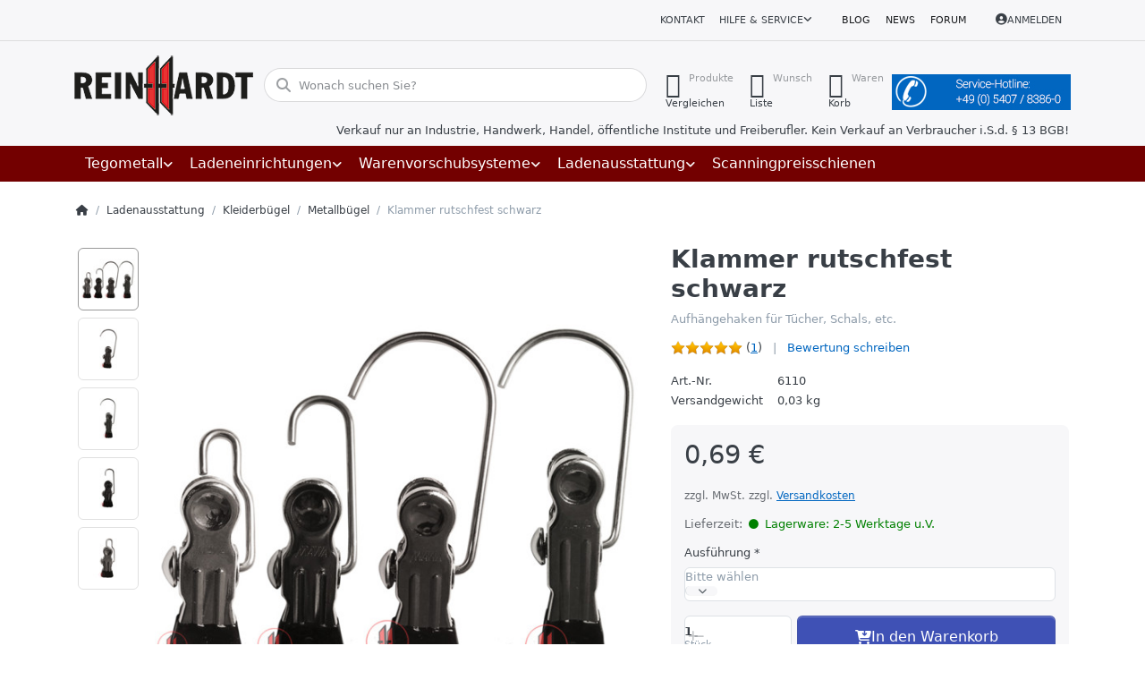

--- FILE ---
content_type: text/html; charset=utf-8
request_url: https://reinhardt-ladenbau.de/klammer-rutschfest-schwarz/
body_size: 206639
content:
<!DOCTYPE html>
<html data-pnotify-firstpos1="0" lang="de" dir="ltr">
<head>
    <meta charset="utf-8" />
    <meta name="viewport" content="width=device-width, initial-scale=1.0" />
    <meta name="HandheldFriendly" content="true" />
    <meta name="description" content="Klammerhalter einzeln zur Aufhängung von Socken,Handschuhe,Kniestrümpfe etc." />
    <meta name="keywords" content="Kleiderbügel,formbügel,drahtbügel,metallbügel,formbügel,design kleiderbügel,coronet,mawa,weber,edelstahl kleiderbügel,metall,kleiderbügel,draht,kleiderbügel,Kleiderbügel,Eichhorn,Klammerhalter,Klammer,Klammerbügel,klemmhalter,bügelhaken,metallclips,metallclipse,Metall Clips Metall Clipse,buegel,Klemmbügel,Klammer K1,K3,K2,K1g,Einklammerbügel,Stiefelklammern,Stiefelchlip,Stiefelclip,Klammerbügel H8" />
    <meta name="generator" content="Smartstore 6.2.0.0" />
    <meta property="sm:root" content="/" />
    <meta name='__rvt' content='CfDJ8CfMsQJo8vpOh8q1G-GCofByJYFYrNs3DezYzAx71WZrkKFLxOgstEVuolDlPGsOjQM9D1gm-gZhAlUfKD4V2yqhEFye1pXT4WxRnib5FiXlMYCeMaW1X4vcIM38fn-x5ljXCaE5EQSLMybBK3bWGY0' />

    <meta name='accept-language' content='de-DE'/><title itemprop="name">Klammer mit schwarzer Beschichtung zur Einzelaufhängung von Socken,Handschuhen etc.. Reinhardt Ladenbau Tegometall-Service Center Wallenhorst</title>

    


    <script>
    try {
        if (typeof navigator === 'undefined') navigator = {};
        const html = document.documentElement;
        const classList = html.classList;
        if (/Edge\/\d+/.test(navigator.userAgent)) { classList.add('edge'); }
        else if ('mozMatchesSelector' in html) { classList.add('moz'); }
        else if (/iPad|iPhone|iPod/.test(navigator.userAgent) && !window.MSStream) { classList.add('ios'); }
        else if ('webkitMatchesSelector' in html) { classList.add('wkit'); }
        else if (/constructor/i.test(window.HTMLElement)) { classList.add('safari'); };
        classList.add((this.top === this.window ? 'not-' : '') + 'framed');
    } catch (e) { }
</script>
    

    
    
    <link as="font" rel="preload" href="/lib/fa6/webfonts/fa-solid-900.woff2" crossorigin />
    <link as="font" rel="preload" href="/lib/fa6/webfonts/fa-regular-400.woff2" crossorigin />
    
    
        <link rel="stylesheet" href="/lib/fa6/css/all.min.css" crossorigin />
    


    
        <link href="/bundle/css/site-common.css?v=r7oApy1-c6DpFjFNk27dk1bP0zg" rel="stylesheet" type="text/css" />
    
    <link href="/themes/ladenbau/theme.css?v=Jlo1Rk6qgM4ZjuT4NtPX_DgKTmk" rel="stylesheet" type="text/css" />


    
        <script src="/bundle/js/jquery.js?v=8_RozPc1R2yH47SeJ06zdSqIRgc"></script>
    <script data-origin="client-res">
	window.Res = {
"Common.Notification": "Benachrichtigung","Common.Close": "Schließen","Common.On": "An","Common.OK": "OK","Common.Cancel": "Abbrechen","Common.Off": "Aus","Common.Exit": "Beenden","Common.CtrlKey": "Strg","Common.ShiftKey": "Umschalt","Common.AltKey": "Alt","Common.DelKey": "Entf","Common.Done": "Erledigt","Common.Failed": "Fehlgeschlagen","Common.EnterKey": "Eingabe","Common.EscKey": "Esc","Common.DontAskAgain": "Nicht mehr fragen","Common.DontShowAgain": "Nicht mehr anzeigen","Common.MoveUp": "Nach oben","Common.MoveDown": "Nach unten","Common.CopyToClipboard": "In die Zwischenablage kopieren","Common.CopyToClipboard.Failed": "Kopieren ist fehlgeschlagen.","Common.CopyToClipboard.Succeeded": "Kopiert!","Products.Longdesc.More": "Mehr anzeigen","Products.Longdesc.Less": "Weniger anzeigen","Aria.Label.ShowPassword": "Passwort anzeigen","Aria.Label.HidePassword": "Passwort verbergen","Jquery.Validate.Email": "Bitte geben Sie eine gültige E-Mail-Adresse ein.","Jquery.Validate.Required": "Diese Angabe ist erforderlich.","Jquery.Validate.Remote": "Bitte korrigieren Sie dieses Feld.","Jquery.Validate.Url": "Bitte geben Sie eine gültige URL ein.","Jquery.Validate.Date": "Bitte geben Sie ein gültiges Datum ein.","Jquery.Validate.DateISO": "Bitte geben Sie ein gültiges Datum (nach ISO) ein.","Jquery.Validate.Number": "Bitte geben Sie eine gültige Nummer ein.","Jquery.Validate.Digits": "Bitte geben Sie nur Ziffern ein.","Jquery.Validate.Creditcard": "Bitte geben Sie eine gültige Kreditkartennummer ein.","Jquery.Validate.Equalto": "Wiederholen Sie bitte die Eingabe.","Jquery.Validate.Maxlength": "Bitte geben Sie nicht mehr als {0} Zeichen ein.","Jquery.Validate.Minlength": "Bitte geben Sie mindestens {0} Zeichen ein.","Jquery.Validate.Rangelength": "Die Länge der Eingabe darf minimal {0} und maximal {1} Zeichen lang sein.","jquery.Validate.Range": "Bitte geben Sie einen Wert zwischen {0} und {1} ein.","Jquery.Validate.Max": "Bitte geben Sie einen Wert kleiner oder gleich {0} ein.","Jquery.Validate.Min": "Bitte geben Sie einen Wert größer oder gleich {0} ein.","Admin.Common.AreYouSure": "Sind Sie sicher?","Admin.Common.AskToProceed": "Möchten Sie fortfahren?","FileUploader.Dropzone.Message": "Zum Hochladen Dateien hier ablegen oder klicken","FileUploader.Dropzone.DictDefaultMessage": "Dateien zum Hochladen hier ablegen","FileUploader.Dropzone.DictFallbackMessage": "Ihr Browser unterstützt keine Datei-Uploads per Drag\'n\'Drop.","FileUploader.Dropzone.DictFallbackText": "Bitte benutzen Sie das untenstehende Formular, um Ihre Dateien wie in längst vergangenen Zeiten hochzuladen.","FileUploader.Dropzone.DictFileTooBig": "Die Datei ist zu groß ({{filesize}}MB). Maximale Dateigröße: {{maxFilesize}}MB.","FileUploader.Dropzone.DictInvalidFileType": "Dateien dieses Typs können nicht hochgeladen werden.","FileUploader.Dropzone.DictResponseError": "Der Server gab die Antwort {{statusCode}} zurück.","FileUploader.Dropzone.DictCancelUpload": "Upload abbrechen","FileUploader.Dropzone.DictUploadCanceled": "Upload abgebrochen.","FileUploader.Dropzone.DictCancelUploadConfirmation": "Sind Sie sicher, dass Sie den Upload abbrechen wollen?","FileUploader.Dropzone.DictRemoveFile": "Datei entfernen","FileUploader.Dropzone.DictMaxFilesExceeded": "Sie können keine weiteren Dateien hochladen.","FileUploader.StatusWindow.Uploading.File": "Datei wird hochgeladen","FileUploader.StatusWindow.Uploading.Files": "Dateien werden hochgeladen","FileUploader.StatusWindow.Complete.File": "Upload abgeschlossen","FileUploader.StatusWindow.Complete.Files": "Uploads abgeschlossen","FileUploader.StatusWindow.Canceled.File": "Upload abgebrochen","FileUploader.StatusWindow.Canceled.Files": "Uploads abgebrochen",    };

    window.ClientId = "88893146-0774-4cda-a96b-1b07f41e7136";
</script>

    <link rel="canonical" href="https://reinhardt-ladenbau.de/klammer-rutschfest-schwarz/" />
    <link href='https://reinhardt-ladenbau.de/blog/rss/' rel='alternate' type='application/rss+xml' title='Reinhardt Ladenbau GmbH - Blog' /><link href='https://reinhardt-ladenbau.de/news/rss/' rel='alternate' type='application/rss+xml' title='Reinhardt Ladenbau GmbH - News' /><link as="image" rel="preload" href="//reinhardt-ladenbau.de/media/15673/content/15673.png" />
    <script src="/Modules/Smartstore.Google.Analytics/js/google-analytics.utils.js"></script>
<!--Google code for Analytics tracking--><script async src='https://www.googletagmanager.com/gtag/js?id=G-YCE1L96C5Q'></script><script>var gaProperty='G-YCE1L96C5Q';var disableStr='ga-disable-'+gaProperty;if(document.cookie.indexOf(disableStr+'=true')>-1){window[disableStr]=true;}
function gaOptout(){document.cookie=disableStr+'=true; expires=Thu, 31 Dec 2099 23:59:59 UTC; path=/';window[disableStr]=true;alert("Das Tracking ist jetzt deaktiviert");}
window.dataLayer=window.dataLayer||[];function gtag(){window.dataLayer.push(arguments);}
gtag('js',new Date());gtag('consent','default',{'ad_storage':'granted','analytics_storage':'granted',});gtag('config','G-YCE1L96C5Q',{'anonymize_ip':true});gtag('config','GA_MEASUREMENT_ID',{'user_id':'88893146-0774-4cda-a96b-1b07f41e7136'});let pdItem={entity_id:330,item_id:'6110',item_name:'Klammer rutschfest schwarz',currency:'EUR',discount:'',index:0,item_category:'Ladenausstattung',item_category2:'Kleiderbügel',item_category3:'Metallbügel',price:0.69,};let list={item_list_name:'product-detail',items:[pdItem]}
window.gaListDataStore.push(list);gtag('event','view_item',{currency:'EUR',value:0.69,items:[pdItem]});</script><script data-origin='globalization'>document.addEventListener('DOMContentLoaded', function () { if (Smartstore.globalization) { Smartstore.globalization.culture = {"name":"de-DE","englishName":"German (Germany)","nativeName":"Deutsch (Deutschland)","isRTL":false,"language":"de","numberFormat":{",":".",".":",","pattern":[1],"decimals":2,"groupSizes":[3],"+":"+","-":"-","NaN":"NaN","negativeInfinity":"-∞","positiveInfinity":"∞","percent":{",":".",".":",","pattern":[0,0],"decimals":2,"groupSizes":[3],"symbol":"%"},"currency":{",":".",".":",","pattern":[8,3],"decimals":2,"groupSizes":[3],"symbol":"€"}},"dateTimeFormat":{"calendarName":"Gregorianischer Kalender","/":".",":":":","firstDay":1,"twoDigitYearMax":2029,"AM":null,"PM":null,"days":{"names":["Sonntag","Montag","Dienstag","Mittwoch","Donnerstag","Freitag","Samstag"],"namesAbbr":["So","Mo","Di","Mi","Do","Fr","Sa"],"namesShort":["S","M","D","M","D","F","S"]},"months":{"names":["Januar","Februar","März","April","Mai","Juni","Juli","August","September","Oktober","November","Dezember",""],"namesAbbr":["Jan.","Feb.","März","Apr.","Mai","Juni","Juli","Aug.","Sept.","Okt.","Nov.","Dez.",""]},"patterns":{"d":"dd.MM.yyyy","D":"dddd, d. MMMM yyyy","t":"HH:mm","T":"HH:mm:ss","g":"dd.MM.yyyy HH:mm","G":"dd.MM.yyyy HH:mm:ss","f":"dddd, d. MMMM yyyy HH:mm:ss","F":"dddd, d. MMMM yyyy HH:mm:ss","M":"d. MMMM","Y":"MMMM yyyy","u":"yyyy'-'MM'-'dd HH':'mm':'ss'Z'"}}}; }; });</script><meta property='sm:pagedata' content='{"type":"category","id":"77","menuItemId":1,"entityId":77,"parentId":75}' />
    <meta property='og:site_name' content='Reinhardt Ladenbau GmbH' />
    <meta property='og:site' content='https://reinhardt-ladenbau.de/' />
    <meta property='og:url' content='https://reinhardt-ladenbau.de/klammer-rutschfest-schwarz/' />
    <meta property='og:type' content='product' />
    <meta property='og:title' content='Klammer rutschfest schwarz' />
    <meta property='twitter:card' content='summary' />
    <meta property='twitter:title' content='Klammer rutschfest schwarz' />

        <meta property='og:description' content='Aufhängehaken für Tücher, Schals, etc.' />
        <meta property='twitter:description' content='Aufhängehaken für Tücher, Schals, etc.' />

        <meta property='og:image' content='https://reinhardt-ladenbau.de/media/3240/catalog/klammer-rutschfest-schwarz-4.jpg' />
        <meta property='og:image:type' content='image/jpeg' />
        <meta property='twitter:image' content='https://reinhardt-ladenbau.de/media/3240/catalog/klammer-rutschfest-schwarz-4.jpg' />
            <meta property='og:image:alt' content='Bild von Klammer rutschfest schwarz' />
            <meta property='twitter:image:alt' content='Bild von Klammer rutschfest schwarz' />
            <meta property='og:image:width' content='800' />
            <meta property='og:image:height' content='600' />


    
    
<meta name='robots' content='index, follow' />

    <script src="/js/smartstore.globalization.adapter.js"></script>

    

    <link rel="shortcut icon" href='//reinhardt-ladenbau.de/media/17547/content/favicon.ico?v=6.2' />

    <!-- png icons -->
        <link rel="icon" type="image/png" sizes="16x16" href="//reinhardt-ladenbau.de/media/17548/content/android-icon-192x192.png?size=16" />
        <link rel="icon" type="image/png" sizes="32x32" href="//reinhardt-ladenbau.de/media/17548/content/android-icon-192x192.png?size=32" />
        <link rel="icon" type="image/png" sizes="96x96" href="//reinhardt-ladenbau.de/media/17548/content/android-icon-192x192.png?size=96" />
        <link rel="icon" type="image/png" sizes="196x196" href="//reinhardt-ladenbau.de/media/17548/content/android-icon-192x192.png?size=196" />


    <!-- Apple touch icons -->
        <link rel="icon" type="image/png" sizes="57x57" href="//reinhardt-ladenbau.de/media/17549/content/apple-icon-180x180.png?size=57" />
        <link rel="icon" type="image/png" sizes="60x60" href="//reinhardt-ladenbau.de/media/17549/content/apple-icon-180x180.png?size=60" />
        <link rel="icon" type="image/png" sizes="72x72" href="//reinhardt-ladenbau.de/media/17549/content/apple-icon-180x180.png?size=72" />
        <link rel="icon" type="image/png" sizes="76x76" href="//reinhardt-ladenbau.de/media/17549/content/apple-icon-180x180.png?size=76" />
        <link rel="icon" type="image/png" sizes="114x114" href="//reinhardt-ladenbau.de/media/17549/content/apple-icon-180x180.png?size=114" />
        <link rel="icon" type="image/png" sizes="120x120" href="//reinhardt-ladenbau.de/media/17549/content/apple-icon-180x180.png?size=120" />
        <link rel="icon" type="image/png" sizes="144x144" href="//reinhardt-ladenbau.de/media/17549/content/apple-icon-180x180.png?size=144" />
        <link rel="icon" type="image/png" sizes="152x152" href="//reinhardt-ladenbau.de/media/17549/content/apple-icon-180x180.png?size=152" />
        <link rel="icon" type="image/png" sizes="180x180" href="//reinhardt-ladenbau.de/media/17549/content/apple-icon-180x180.png?size=180" />

    <!-- Microsoft tiles -->
    <meta name="msapplication-TileImage" content="//reinhardt-ladenbau.de/media/17550/content/ms-icon-310x310.png?size=144">
    <meta name="msapplication-config" content="/browserconfig.xml" />

</head>

<body class="lyt-cols-1" id="rl_shop">
    
    

<a href="#content-center" id="skip-to-content" class="btn btn-primary btn-lg rounded-pill">
    Zum Hauptinhalt springen
</a>

<div id="page">
    <div class="canvas-blocker canvas-slidable"></div>

    <div class="page-main canvas-slidable">

        <header id="header">
            <div class="menubar-section d-none d-lg-block menubar-light">
                <div class="container menubar-container">
                    



<nav class="menubar navbar navbar-slide">

    <div class="menubar-group ml-0">
    </div>

    <div class="menubar-group ml-auto">
        

            <a class="menubar-link" href="/contactus/">Kontakt</a>

        


<div class="cms-menu cms-menu-dropdown" data-menu-name="helpandservice">
    <div class="dropdown">
        <a id="helpandservice-opener" data-toggle="dropdown" aria-haspopup="listbox" aria-expanded="false" href="#" rel="nofollow" class="menubar-link">
            <span>Hilfe &amp; Service</span>
            <i class="fal fa-angle-down menubar-caret"></i>
        </a>
        <div class="dropdown-menu" aria-labelledby="helpandservice-opener" role="listbox" aria-hidden="true">
                <a href="/newproducts/" role="option" class="dropdown-item menu-link">
                    <span>Neu eingetroffen</span>
                </a>
                <a href="/manufacturer/all/" role="option" class="dropdown-item menu-link">
                    <span>Alle Marken</span>
                </a>
                <a href="/recentlyviewedproducts/" role="option" class="dropdown-item menu-link">
                    <span>Zuletzt angesehen</span>
                </a>
                <a href="/compareproducts/" role="option" class="dropdown-item menu-link">
                    <span>Produktliste vergleichen</span>
                </a>
                        <div class="dropdown-divider"></div>
                <a href="/aboutus/" role="option" class="dropdown-item menu-link">
                    <span>Über uns</span>
                </a>
                <a href="/disclaimer/" role="option" class="dropdown-item menu-link">
                    <span>Rechtliche Informationen</span>
                </a>
                <a href="/shippinginfo/" role="option" class="dropdown-item menu-link">
                    <span>Versandkosten</span>
                </a>
                <a href="/conditionsofuse/" role="option" class="dropdown-item menu-link">
                    <span>AGB</span>
                </a>
        </div>
    </div>
</div>



    </div>

    <div class="menubar-group menubar-group--special">

        <a class='menubar-link' href='/blog/'>Blog</a><a class='menubar-link' href='/news/'>News</a><a class='menubar-link' href='/boards/'>Forum</a>
        
    </div>

    <div id="menubar-my-account" class="menubar-group">
        <div class="dropdown">
            <a class="menubar-link" aria-haspopup="true" aria-expanded="false" href="/login/?returnUrl=%2Fklammer-rutschfest-schwarz%2F" rel="nofollow">
                <i class="fal fa-user-circle menubar-icon"></i>

                    <span>Anmelden</span>
            </a>

        </div>
        
    </div>

    

</nav>


                </div>
            </div>
            <div class="shopbar-section shopbar-light">
                <div class="container shopbar-container">
                    
<div class="shopbar">
    <div class="shopbar-col-group shopbar-col-group-brand">
        <div class="shopbar-col shop-logo">
            
<a class="brand" href="/">
        
        <img src='//reinhardt-ladenbau.de/media/15673/content/15673.png' alt="Reinhardt Ladenbau GmbH" title="Reinhardt Ladenbau GmbH" class="img-fluid" width="200" height="67" />
</a>

        </div>
        <div class="shopbar-col shopbar-search">
            
                


<form action="/search/" class="instasearch-form has-icon" method="get" role="search">
    <span id="instasearch-desc-search-search" class="sr-only">
        Geben Sie einen Suchbegriff ein. Während Sie tippen, erscheinen automatisch erste Ergebnisse. Drücken Sie die Eingabetaste, um alle Ergebnisse aufzurufen.
    </span>
    <input type="search" class="instasearch-term form-control text-truncate" name="q" placeholder="Wonach suchen Sie?" aria-label="Wonach suchen Sie?" aria-describedby="instasearch-desc-search-search" data-instasearch="true" data-minlength="3" data-showthumbs="false" data-url="/instantsearch/" data-origin="Search/Search" autocomplete="off" />

    <div class="instasearch-addon d-flex align-items-center justify-content-center">
        <button type="button" class="instasearch-clear input-clear" aria-label="Suchbegriff löschen">
            <i class="fa fa-xmark"></i>
        </button>
    </div>
    <span class="input-group-icon instasearch-icon">
        <button type="submit" class="instasearch-submit input-clear bg-transparent" tabindex="-1" aria-hidden="true">
            <i class="fa fa-magnifying-glass"></i>
        </button>
    </span>
    <div class="instasearch-drop">
        <div class="instasearch-drop-body clearfix"></div>
    </div>

    
</form>
            
        </div>
    </div>

    <div class="shopbar-col-group shopbar-col-group-tools">
        

<div class="shopbar-col shopbar-tools" data-summary-href="/shoppingcart/cartsummary/?cart=True&amp;wishlist=True&amp;compare=True" style="--sb-tool-padding-x: 0.25rem">

    <div class="shopbar-tool d-lg-none" id="shopbar-menu">
        <a id="offcanvas-menu-opener" class="shopbar-button" href="#" data-placement="start" data-target="#offcanvas-menu" aria-controls="offcanvas-menu" aria-expanded="false" data-autohide="true" data-disablescrolling="true" data-fullscreen="false" data-toggle="offcanvas">
            <span class="shopbar-button-icon" aria-hidden="true">
                <i class="icm icm-menu"></i>
            </span>
            <span class="shopbar-button-label-sm">
                Menü
            </span>
        </a>
    </div>

    

    <div class="shopbar-tool d-lg-none" id="shopbar-user">
        <a class="shopbar-button" href="/login/">
            <span class="shopbar-button-icon" aria-hidden="true">
                <i class="icm icm-user"></i>
            </span>
            <span class="shopbar-button-label-sm">
                Anmelden
            </span>
        </a>
    </div>

    <div class="shopbar-tool" id="shopbar-compare" data-target="#compare-tab">
        <a data-summary-href="/shoppingcart/cartsummary/?compare=True" aria-controls="offcanvas-cart" aria-expanded="false" class="shopbar-button navbar-toggler" data-autohide="true" data-disablescrolling="true" data-fullscreen="false" data-placement="end" data-target="#offcanvas-cart" data-toggle="offcanvas" href="/compareproducts/">
            <span class="shopbar-button-icon" aria-hidden="true">
                <i class="icm icm-repeat"></i>
                <span class='badge badge-pill badge-counter badge-counter-ring label-cart-amount badge-warning' data-bind-to="CompareItemsCount" style="display: none">
                    0
                </span>
            </span>
            <span class="shopbar-button-label" aria-label="Vergleichen">
                <span>Produkte</span><br />
                <strong>Vergleichen</strong>
            </span>
            <span class="shopbar-button-label-sm">
                Vergleichen
            </span>
        </a>
    </div>

    <div class="shopbar-tool" id="shopbar-wishlist" data-target="#wishlist-tab">
        <a data-summary-href="/shoppingcart/cartsummary/?wishlist=True" aria-controls="offcanvas-cart" aria-expanded="false" class="shopbar-button navbar-toggler" data-autohide="true" data-disablescrolling="true" data-fullscreen="false" data-placement="end" data-target="#offcanvas-cart" data-toggle="offcanvas" href="/wishlist/">
            <span class="shopbar-button-icon" aria-hidden="true">
                <i class="icm icm-heart"></i>
                <span class='badge badge-pill badge-counter badge-counter-ring label-cart-amount badge-warning' data-bind-to="WishlistItemsCount" style="display: none">
                    0
                </span>
            </span>
            <span class="shopbar-button-label" aria-label="Wunschliste">
                <span>Wunsch</span><br />
                <strong>Liste</strong>
            </span>
            <span class="shopbar-button-label-sm">
                Wunschliste
            </span>
        </a>
    </div>

    <div class="shopbar-tool" id="shopbar-cart" data-target="#cart-tab">
        <a data-summary-href="/shoppingcart/cartsummary/?cart=True" aria-controls="offcanvas-cart" aria-expanded="false" class="shopbar-button navbar-toggler" data-autohide="true" data-disablescrolling="true" data-fullscreen="false" data-placement="end" data-target="#offcanvas-cart" data-toggle="offcanvas" href="/cart/">
            <span class="shopbar-button-icon" aria-hidden="true">
                <i class="icm icm-bag"></i>
                <span class='badge badge-pill badge-counter badge-counter-ring label-cart-amount badge-warning' data-bind-to="CartItemsCount" style="display: none">
                    0
                </span>
            </span>
            <span class="shopbar-button-label" aria-label="Warenkorb">
                <span>Waren</span><br />
                <strong>Korb</strong>
            </span>
            <span class="shopbar-button-label-sm">
                Warenkorb
            </span>
        </a>
    </div>

    


<div class="block topic-widget topic-widget-Service-Hotline">
    

    <div class="block-body">
        

        
            <p><img alt="" src="/Media/Default/Uploaded/service-hotline_feld_blau.jpg" style="max-width: 100%; height: auto; !important" />
</p>

        
    </div>
</div>
</div>




    </div>
</div>

<div class="container">
    <div class="row">
        <div class="business-hint col-12">
            Verkauf nur an Industrie, Handwerk, Handel, öffentliche Institute und Freiberufler. Kein Verkauf an Verbraucher i.S.d. § 13 BGB!
        </div>
    </div>
</div>

                </div>
            </div>
            <div class="megamenu-section d-none d-lg-block">
                <nav class="navbar navbar-inverse" aria-label="Hauptnavigation">
                    <div class="container megamenu-container">
                        



<div class="mainmenu megamenu megamenu-blend--next">
    



<div class="cms-menu cms-menu-navbar" data-menu-name="main">
    <div class="megamenu-nav megamenu-nav--prev alpha">
        <a href="#" class="megamenu-nav-btn btn btn-clear-dark btn-icon btn-sm" tabindex="-1" aria-hidden="true">
            <i class="far fa-chevron-left megamenu-nav-btn-icon"></i>
        </a>
    </div>

    <ul class="navbar-nav nav flex-row flex-nowrap" id="menu-main" role="menubar">

            <li id="main-nav-item-678354" data-id="678354" role="none" class="nav-item dropdown-submenu">
                <a id="main-nav-item-link-678354" href="/tegometall/" aria-controls="dropdown-menu-678354" aria-expanded="false" aria-haspopup="menu" class="nav-link menu-link dropdown-toggle" data-target="#dropdown-menu-678354" role="menuitem" tabindex="0">
                    <span>Tegometall</span>
                </a>
            </li>
            <li id="main-nav-item-678385" data-id="678385" role="none" class="nav-item dropdown-submenu">
                <a id="main-nav-item-link-678385" href="/ladeneinrichtungen/" aria-controls="dropdown-menu-678385" aria-expanded="false" aria-haspopup="menu" class="nav-link menu-link dropdown-toggle" data-target="#dropdown-menu-678385" role="menuitem" tabindex="-1">
                    <span>Ladeneinrichtungen</span>
                </a>
            </li>
            <li id="main-nav-item-678430" data-id="678430" role="none" class="nav-item dropdown-submenu">
                <a id="main-nav-item-link-678430" href="/warenvorschubsysteme-vorschubsysteme/" aria-controls="dropdown-menu-678430" aria-expanded="false" aria-haspopup="menu" class="nav-link menu-link dropdown-toggle" data-target="#dropdown-menu-678430" role="menuitem" tabindex="-1">
                    <span>Warenvorschubsysteme</span>
                </a>
            </li>
            <li id="main-nav-item-678480" data-id="678480" role="none" class="nav-item dropdown-submenu expanded">
                <a id="main-nav-item-link-678480" href="/ladenausstattung/" aria-controls="dropdown-menu-678480" aria-expanded="false" aria-haspopup="menu" class="nav-link menu-link dropdown-toggle" data-target="#dropdown-menu-678480" role="menuitem" tabindex="-1">
                    <span>Ladenausstattung</span>
                </a>
            </li>
            <li id="main-nav-item-678595" data-id="678595" role="none" class="nav-item">
                <a id="main-nav-item-link-678595" href="/scanningpreisschienen/" class="nav-link menu-link" role="menuitem" tabindex="-1">
                    <span>Scanningpreisschienen</span>
                </a>
            </li>

        
    </ul>

    <div class="megamenu-nav megamenu-nav--next omega">
        <a href="#" class="megamenu-nav-btn btn btn-clear-dark btn-icon btn-sm" tabindex="-1" aria-hidden="true">
            <i class="far fa-chevron-right megamenu-nav-btn-icon"></i>
        </a>
    </div>
</div>
</div>

<div class="megamenu-dropdown-container container" style="--mm-drop-min-height: 370px">
        <div id="dropdown-menu-678354"
             data-id="678354"
             data-entity-id="1"
             data-entity-name="Category"
             data-display-rotator="true"
             role="menu"
             aria-labelledby="main-nav-item-link-678354"
             aria-hidden="true">

            <div class="dropdown-menu megamenu-dropdown">
                

                <div class="row megamenu-dropdown-row">
                        <div class="col-md-3 col-sm-6 text-md-center megamenu-col overflow-hidden megamenu-cat-img">
                            <img src="//reinhardt-ladenbau.de/media/15664/catalog/tegometall-1.jpg?size=512" alt="Tegometall" loading="lazy" class="img-fluid xp-2" />
                            <div class="megamenu-cat-img-text" role="note">
                                Das Einrichtungssystem für alle Branchen! In unserem Shop finden Sie alles was Sie für den Aufbau Ihrer Tegometall-Regale benötigen.
                            </div>
                        </div>

                        <div class="col-md-3 col-sm-6 megamenu-col">
                                <div class="megamenu-dropdown-item">
                                        <a href="/saeulen-und-wandschienen/" id="dropdown-heading-678355" data-id="678355" class="megamenu-dropdown-heading" role="menuitem" tabindex="-1">
                                            <span>Säulen und Wandschienen</span>
                                        </a>

                                </div>
                                <div class="megamenu-dropdown-item">
                                        <a href="/fussteile-und-konsolen/" id="dropdown-heading-678356" data-id="678356" class="megamenu-dropdown-heading" role="menuitem" tabindex="-1">
                                            <span>Fußteile und Konsolen</span>
                                        </a>

                                </div>
                                <div class="megamenu-dropdown-item">
                                        <a href="/rueckwaende/" id="dropdown-heading-678357" data-id="678357" class="megamenu-dropdown-heading" role="menuitem" tabindex="-1">
                                            <span>Tegometall Rückwände</span>
                                        </a>

                                </div>
                                <div class="megamenu-dropdown-item">
                                        <a href="/lochplattenhaken-zubehoer/" id="dropdown-heading-678358" data-id="678358" class="megamenu-dropdown-heading" role="menuitem" tabindex="-1">
                                            <span>Lochplattenhaken u. Zubehör</span>
                                        </a>

                                </div>
                                <div class="megamenu-dropdown-item">
                                        <a href="/paneele-rueckwaende-2/" id="dropdown-heading-678359" data-id="678359" class="megamenu-dropdown-heading" role="menuitem" tabindex="-1">
                                            <span>Paneele-Rückwände</span>
                                        </a>

                                </div>
                                <div class="megamenu-dropdown-item">
                                        <a href="/fachboeden-und-zubehoer/" id="dropdown-heading-678360" data-id="678360" class="megamenu-dropdown-heading" role="menuitem" tabindex="-1">
                                            <span>Fachböden und Zubehör</span>
                                        </a>

                                </div>
                                <div class="megamenu-dropdown-item">
                                        <a href="/blenden-und-spezialteile/" id="dropdown-heading-678361" data-id="678361" class="megamenu-dropdown-heading" role="menuitem" tabindex="-1">
                                            <span>Blenden und Zubehör</span>
                                        </a>

                                </div>
                                <div class="megamenu-dropdown-item">
                                        <a href="/regalbeleuchtung-2/" id="dropdown-heading-678362" data-id="678362" class="megamenu-dropdown-heading" role="menuitem" tabindex="-1">
                                            <span>Regalbeleuchtung</span>
                                                <label class="badge badge-danger">Neu im Sortiment!</label>
                                        </a>

        <div class="megamenu-subitems block">
                <span class="megamenu-subitem-wrap">
                    <a href="/regalbeleuchtung-eco/" id="megamenu-subitem-678363" data-id="678363" class="megamenu-subitem focus-inset text-truncate" role="menuitem" tabindex="-1"><span>Regalbeleuchtung ECO</span></a>
                </span>
                <span class="megamenu-subitem-wrap">
                    <a href="/regalbeleuchtung-bd/" id="megamenu-subitem-678364" data-id="678364" class="megamenu-subitem focus-inset text-truncate" role="menuitem" tabindex="-1"><span>Regalbeleuchtung LEDTEC</span></a>
                </span>
                <span class="megamenu-subitem-wrap">
                    <a href="/regalbeleuchtung-dwd/" id="megamenu-subitem-678365" data-id="678365" class="megamenu-subitem focus-inset text-truncate" role="menuitem" tabindex="-1"><span>Regalbeleuchtung DWD</span></a>
                </span>

        </div>
                                </div>
                                <div class="megamenu-dropdown-item">
                                        <a href="/trageschiene-50x20-zubehoer/" id="dropdown-heading-678366" data-id="678366" class="megamenu-dropdown-heading" role="menuitem" tabindex="-1">
                                            <span>Trageschiene 50x20 &#x2B; Zubehör</span>
                                        </a>

                                </div>
                                <div class="megamenu-dropdown-item">
                                        <a href="/zeitschriften-und-grusskartenablagen/" id="dropdown-heading-678367" data-id="678367" class="megamenu-dropdown-heading" role="menuitem" tabindex="-1">
                                            <span>Zeitschriften- und Grußkartenablagen</span>
                                        </a>

                                </div>
                                <div class="megamenu-dropdown-item">
                                        <a href="/spezialteile-textil-schuhe/" id="dropdown-heading-678368" data-id="678368" class="megamenu-dropdown-heading" role="menuitem" tabindex="-1">
                                            <span>Spezialteile Textil u. Schuhe</span>
                                        </a>

                                </div>
                                <div class="megamenu-dropdown-item">
                                        <a href="/spezialteile-elektro-hifi/" id="dropdown-heading-678369" data-id="678369" class="megamenu-dropdown-heading" role="menuitem" tabindex="-1">
                                            <span>Spezialteile Elektro u. HiFi</span>
                                        </a>

                                </div>
                                <div class="megamenu-dropdown-item">
                                        <a href="/stufeneinsaetze/" id="dropdown-heading-678370" data-id="678370" class="megamenu-dropdown-heading" role="menuitem" tabindex="-1">
                                            <span>Stufeneinsätze</span>
                                        </a>

                                </div>
                        </div>
                        <div class="col-md-3 col-sm-6 megamenu-col">
                                <div class="megamenu-dropdown-item">
                                        <a href="/gondelstirnregale/" id="dropdown-heading-678371" data-id="678371" class="megamenu-dropdown-heading" role="menuitem" tabindex="-1">
                                            <span>Gondelstirnregale</span>
                                        </a>

                                </div>
                                <div class="megamenu-dropdown-item">
                                        <a href="/drahtwaren/" id="dropdown-heading-678372" data-id="678372" class="megamenu-dropdown-heading" role="menuitem" tabindex="-1">
                                            <span>Drahtwaren</span>
                                        </a>

                                </div>
                                <div class="megamenu-dropdown-item">
                                        <a href="/vitrinen-u-holzteile/" id="dropdown-heading-678373" data-id="678373" class="megamenu-dropdown-heading" role="menuitem" tabindex="-1">
                                            <span>Vitrinen u. Holzteile</span>
                                        </a>

                                </div>
                                <div class="megamenu-dropdown-item">
                                        <a href="/obstregale-tegometall/" id="dropdown-heading-678374" data-id="678374" class="megamenu-dropdown-heading" role="menuitem" tabindex="-1">
                                            <span>Obstregale</span>
                                        </a>

                                </div>
                                <div class="megamenu-dropdown-item">
                                        <a href="/grossmarktregale/" id="dropdown-heading-678375" data-id="678375" class="megamenu-dropdown-heading" role="menuitem" tabindex="-1">
                                            <span>Großmarktregale</span>
                                        </a>

                                </div>
                                <div class="megamenu-dropdown-item">
                                        <a href="/lagertechnik/" id="dropdown-heading-678376" data-id="678376" class="megamenu-dropdown-heading" role="menuitem" tabindex="-1">
                                            <span>Lagertechnik</span>
                                        </a>

        <div class="megamenu-subitems block">
                <span class="megamenu-subitem-wrap">
                    <a href="/staender/" id="megamenu-subitem-678377" data-id="678377" class="megamenu-subitem focus-inset text-truncate" role="menuitem" tabindex="-1"><span>Ständer</span></a>
                </span>
                <span class="megamenu-subitem-wrap">
                    <a href="/traversen/" id="megamenu-subitem-678378" data-id="678378" class="megamenu-subitem focus-inset text-truncate" role="menuitem" tabindex="-1"><span>Traversen</span></a>
                </span>
                <span class="megamenu-subitem-wrap">
                    <a href="/tiefenstege/" id="megamenu-subitem-678379" data-id="678379" class="megamenu-subitem focus-inset text-truncate" role="menuitem" tabindex="-1"><span>Tiefenstege</span></a>
                </span>
                <span class="megamenu-subitem-wrap">
                    <a href="/sicherheitszubehoer/" id="megamenu-subitem-678380" data-id="678380" class="megamenu-subitem focus-inset text-truncate" role="menuitem" tabindex="-1"><span>Zubehör u. Sicherheit</span></a>
                </span>
                <span class="megamenu-subitem-wrap">
                    <a href="/integrierungsregale/" id="megamenu-subitem-678381" data-id="678381" class="megamenu-subitem focus-inset text-truncate" role="menuitem" tabindex="-1"><span>Integrierungsregale</span></a>
                </span>
                <span class="megamenu-subitem-wrap">
                    <a href="/plattenregale/" id="megamenu-subitem-678382" data-id="678382" class="megamenu-subitem focus-inset text-truncate" role="menuitem" tabindex="-1"><span>Plattenregale</span></a>
                </span>
                <span class="megamenu-subitem-wrap">
                    <a href="/schraegregale/" id="megamenu-subitem-678383" data-id="678383" class="megamenu-subitem focus-inset text-truncate" role="menuitem" tabindex="-1"><span>Schrägregale</span></a>
                </span>
                <span class="megamenu-subitem-wrap">
                    <a href="/gartencenterprogramm/" id="megamenu-subitem-678384" data-id="678384" class="megamenu-subitem focus-inset text-truncate" role="menuitem" tabindex="-1"><span>Gartencenterprogramm</span></a>
                </span>

        </div>
                                </div>
                        </div>

                        <div class="col-md-3 col-sm-6 megamenu-col overflow-hidden">
                            <div class="rotator-container mx-1 rotator-678354">
                                <div class="rotator-heading text-center">
                                    <h4>Topseller</h4>
                                </div>
                                <div class="rotator-content">
                                    <div class="placeholder"></div>
                                </div>
                            </div>
                        </div>
                </div>

                

                

            </div>

        </div>
        <div id="dropdown-menu-678385"
             data-id="678385"
             data-entity-id="12"
             data-entity-name="Category"
             data-display-rotator="false"
             role="menu"
             aria-labelledby="main-nav-item-link-678385"
             aria-hidden="true">

            <div class="dropdown-menu megamenu-dropdown">
                

                <div class="row megamenu-dropdown-row">

                        <div class="col-md-3 col-sm-6 megamenu-col">
                                <div class="megamenu-dropdown-item">
                                        <a href="/kioskeinrichtungen-kioskregale-ladenbau-kiosk/" id="dropdown-heading-678386" data-id="678386" class="megamenu-dropdown-heading" role="menuitem" tabindex="-1">
                                            <span>Kioskeinrichtungen</span>
                                                <label class="badge badge-warning">Kioskeinrichtungen zu Spitzenpreisen</label>
                                        </a>

        <div class="megamenu-subitems block">
                <span class="megamenu-subitem-wrap">
                    <a href="/kiosktresen/" id="megamenu-subitem-678387" data-id="678387" class="megamenu-subitem focus-inset text-truncate" role="menuitem" tabindex="-1"><span>Kiosktresen</span></a>
                </span>
                <span class="megamenu-subitem-wrap">
                    <a href="/zigarettenregale/" id="megamenu-subitem-678388" data-id="678388" class="megamenu-subitem focus-inset text-truncate" role="menuitem" tabindex="-1"><span>Zigarettenregale</span></a>
                </span>
                <span class="megamenu-subitem-wrap">
                    <a href="/zeitschriftenregale/" id="megamenu-subitem-678389" data-id="678389" class="megamenu-subitem focus-inset text-truncate" role="menuitem" tabindex="-1"><span>Zeitschriftenregale</span></a>
                </span>
                <span class="megamenu-subitem-wrap">
                    <a href="/wandregale/" id="megamenu-subitem-678390" data-id="678390" class="megamenu-subitem focus-inset text-truncate" role="menuitem" tabindex="-1"><span>Wandregale</span></a>
                </span>
                <span class="megamenu-subitem-wrap">
                    <a href="/gondelregale/" id="megamenu-subitem-678391" data-id="678391" class="megamenu-subitem focus-inset text-truncate" role="menuitem" tabindex="-1"><span>Gondelregale</span></a>
                </span>
                <span class="megamenu-subitem-wrap">
                    <a href="/kuehlschraenke/" id="megamenu-subitem-678392" data-id="678392" class="megamenu-subitem focus-inset text-truncate" role="menuitem" tabindex="-1"><span>Kühlschränke</span></a>
                </span>

        </div>
                                </div>
                                <div class="megamenu-dropdown-item">
                                        <a href="/solid-york-gittersysteme/" id="dropdown-heading-678393" data-id="678393" class="megamenu-dropdown-heading" role="menuitem" tabindex="-1">
                                            <span>Solid York</span>
                                                <label class="badge badge-primary">Regale mit Gitterrückwänden</label>
                                        </a>

                                </div>
                                <div class="megamenu-dropdown-item">
                                        <a href="/backshops/" id="dropdown-heading-678394" data-id="678394" class="megamenu-dropdown-heading" role="menuitem" tabindex="-1">
                                            <span>Backshopeinrichtungen</span>
                                        </a>

                                </div>
                                <div class="megamenu-dropdown-item">
                                        <a href="/spacewall-lamellenwaende-zubehoer/" id="dropdown-heading-678395" data-id="678395" class="megamenu-dropdown-heading" role="menuitem" tabindex="-1">
                                            <span>Lamellenwände &amp; Zubehör</span>
                                                <label class="badge badge-danger">Spacewall Lamellenwände</label>
                                        </a>

        <div class="megamenu-subitems block">
                <span class="megamenu-subitem-wrap">
                    <a href="/lamellenwaende/" id="megamenu-subitem-678396" data-id="678396" class="megamenu-subitem focus-inset text-truncate" role="menuitem" tabindex="-1"><span>Lamellenwände</span></a>
                </span>
                <span class="megamenu-subitem-wrap">
                    <a href="/bodentraeger/" id="megamenu-subitem-678397" data-id="678397" class="megamenu-subitem focus-inset text-truncate" role="menuitem" tabindex="-1"><span>Bodenträger</span></a>
                </span>
                <span class="megamenu-subitem-wrap">
                    <a href="/warentraeger-aus-metall/" id="megamenu-subitem-678398" data-id="678398" class="megamenu-subitem focus-inset text-truncate" role="menuitem" tabindex="-1"><span>Warenträger aus Metall</span></a>
                </span>
                <span class="megamenu-subitem-wrap">
                    <a href="/warentraeger-aus-kunststoff/" id="megamenu-subitem-678399" data-id="678399" class="megamenu-subitem focus-inset text-truncate" role="menuitem" tabindex="-1"><span>Warenträger aus Kunststoff</span></a>
                </span>
                <span class="megamenu-subitem-wrap">
                    <a href="/warentraeger-mattchrom/" id="megamenu-subitem-678400" data-id="678400" class="megamenu-subitem focus-inset text-truncate" role="menuitem" tabindex="-1"><span>Warenträger mattchrom</span></a>
                </span>
                <span class="megamenu-subitem-wrap">
                    <a href="/warentraeger-schwarz/" id="megamenu-subitem-678401" data-id="678401" class="megamenu-subitem focus-inset text-truncate" role="menuitem" tabindex="-1"><span>Warenträger schwarz</span></a>
                </span>

        </div>
                                </div>
                        </div>
                        <div class="col-md-3 col-sm-6 megamenu-col">
                                <div class="megamenu-dropdown-item">
                                        <a href="/steckbuchsensystem-solo/" id="dropdown-heading-678402" data-id="678402" class="megamenu-dropdown-heading" role="menuitem" tabindex="-1">
                                            <span>Steckbuchsensystem SOLO</span>
                                                <label class="badge badge-secondary">Plugs für Tischler, Laden- und Messebauer</label>
                                        </a>

                                </div>
                                <div class="megamenu-dropdown-item">
                                        <a href="/textilshopeinrichtungen/" id="dropdown-heading-678403" data-id="678403" class="megamenu-dropdown-heading" role="menuitem" tabindex="-1">
                                            <span>Textilshopeinrichtungen</span>
                                        </a>

        <div class="megamenu-subitems block">
                <span class="megamenu-subitem-wrap">
                    <a href="/crespo/" id="megamenu-subitem-678404" data-id="678404" class="megamenu-subitem focus-inset text-truncate" role="menuitem" tabindex="-1"><span>CRESPO - Die Regalierung mit optischer Leichtigkeit</span></a>
                </span>
                <span class="megamenu-subitem-wrap">
                    <a href="/rectangular/" id="megamenu-subitem-678405" data-id="678405" class="megamenu-subitem focus-inset text-truncate" role="menuitem" tabindex="-1"><span>Rectangular</span></a>
                </span>
                <span class="megamenu-subitem-wrap">
                    <a href="/rund-60/" id="megamenu-subitem-678410" data-id="678410" class="megamenu-subitem focus-inset text-truncate" role="menuitem" tabindex="-1"><span>Rund 60</span></a>
                </span>
                <span class="megamenu-subitem-wrap">
                    <a href="/arkus/" id="megamenu-subitem-678411" data-id="678411" class="megamenu-subitem focus-inset text-truncate" role="menuitem" tabindex="-1"><span>Arkus</span></a>
                </span>
                <span class="megamenu-subitem-wrap">
                    <a href="/sentura/" id="megamenu-subitem-678412" data-id="678412" class="megamenu-subitem focus-inset text-truncate" role="menuitem" tabindex="-1"><span>Sentura</span></a>
                </span>
                <span class="megamenu-subitem-wrap">
                    <a href="/spezialteile-fuer-textil/" id="megamenu-subitem-678413" data-id="678413" class="megamenu-subitem focus-inset text-truncate" role="menuitem" tabindex="-1"><span>Spezialteile für Textil</span></a>
                </span>
                <span class="megamenu-subitem-wrap">
                    <a href="/umkleidekabinen/" id="megamenu-subitem-678414" data-id="678414" class="megamenu-subitem focus-inset text-truncate" role="menuitem" tabindex="-1"><span>Umkleidekabinen</span></a>
                </span>

        </div>
                                </div>
                        </div>
                        <div class="col-md-3 col-sm-6 megamenu-col">
                                <div class="megamenu-dropdown-item">
                                        <a href="/verkaufstresen/" id="dropdown-heading-678415" data-id="678415" class="megamenu-dropdown-heading" role="menuitem" tabindex="-1">
                                            <span>Verkaufstresen</span>
                                        </a>

        <div class="megamenu-subitems block">
                <span class="megamenu-subitem-wrap">
                    <a href="/qbus-verkaufstische/" id="megamenu-subitem-678416" data-id="678416" class="megamenu-subitem focus-inset text-truncate" role="menuitem" tabindex="-1"><span>QBUS</span></a>
                </span>
                <span class="megamenu-subitem-wrap">
                    <a href="/lineus-verkaufstresen/" id="megamenu-subitem-678417" data-id="678417" class="megamenu-subitem focus-inset text-truncate" role="menuitem" tabindex="-1"><span>LINEUS</span></a>
                </span>
                <span class="megamenu-subitem-wrap">
                    <a href="/matrix-verkaufstresen/" id="megamenu-subitem-678418" data-id="678418" class="megamenu-subitem focus-inset text-truncate" role="menuitem" tabindex="-1"><span>MATRIX</span></a>
                </span>
                <span class="megamenu-subitem-wrap">
                    <a href="/varius-counter-verkaufstresen/" id="megamenu-subitem-678419" data-id="678419" class="megamenu-subitem focus-inset text-truncate" role="menuitem" tabindex="-1"><span>VARIUS</span></a>
                </span>
                <span class="megamenu-subitem-wrap">
                    <a href="/standard-verkaufstresen/" id="megamenu-subitem-678420" data-id="678420" class="megamenu-subitem focus-inset text-truncate" role="menuitem" tabindex="-1"><span>STANDARD</span></a>
                </span>

        </div>
                                </div>
                                <div class="megamenu-dropdown-item">
                                        <a href="/vitrinen/" id="dropdown-heading-678421" data-id="678421" class="megamenu-dropdown-heading" role="menuitem" tabindex="-1">
                                            <span>Vitrinen</span>
                                        </a>

                                </div>
                                <div class="megamenu-dropdown-item">
                                        <a href="/kundenfuehrungssysteme/" id="dropdown-heading-678422" data-id="678422" class="megamenu-dropdown-heading" role="menuitem" tabindex="-1">
                                            <span>Kundenführungssysteme</span>
                                        </a>

                                </div>
                                <div class="megamenu-dropdown-item">
                                        <a href="/lagerregale/" id="dropdown-heading-678423" data-id="678423" class="megamenu-dropdown-heading" role="menuitem" tabindex="-1">
                                            <span>Lagerregale</span>
                                        </a>

        <div class="megamenu-subitems block">
                <span class="megamenu-subitem-wrap">
                    <a href="/lagerregale-2/" id="megamenu-subitem-678424" data-id="678424" class="megamenu-subitem focus-inset text-truncate" role="menuitem" tabindex="-1"><span>Lagerregale</span></a>
                </span>
                <span class="megamenu-subitem-wrap">
                    <a href="/lagerregale-schwerlast/" id="megamenu-subitem-678425" data-id="678425" class="megamenu-subitem focus-inset text-truncate" role="menuitem" tabindex="-1"><span>Lagerregale-Schwerlast</span></a>
                </span>
                <span class="megamenu-subitem-wrap">
                    <a href="/sichtlagerboxen/" id="megamenu-subitem-678426" data-id="678426" class="megamenu-subitem focus-inset text-truncate" role="menuitem" tabindex="-1"><span>Sichtlagerboxen</span></a>
                </span>

        </div>
                                </div>
                        </div>
                        <div class="col-md-3 col-sm-6 megamenu-col">
                                <div class="megamenu-dropdown-item">
                                        <a href="/messeausstattung/" id="dropdown-heading-678427" data-id="678427" class="megamenu-dropdown-heading" role="menuitem" tabindex="-1">
                                            <span>Messeeinrichtungen</span>
                                        </a>

        <div class="megamenu-subitems block">
                <span class="megamenu-subitem-wrap">
                    <a href="/messewaende/" id="megamenu-subitem-678428" data-id="678428" class="megamenu-subitem focus-inset text-truncate" role="menuitem" tabindex="-1"><span>Messewände/Theken</span></a>
                </span>
                <span class="megamenu-subitem-wrap">
                    <a href="/prospektstaender/" id="megamenu-subitem-678429" data-id="678429" class="megamenu-subitem focus-inset text-truncate" role="menuitem" tabindex="-1"><span>Prospekt-/Infoständer</span></a>
                </span>

        </div>
                                </div>
                        </div>

                </div>

                

                

            </div>

        </div>
        <div id="dropdown-menu-678430"
             data-id="678430"
             data-entity-id="35"
             data-entity-name="Category"
             data-display-rotator="false"
             role="menu"
             aria-labelledby="main-nav-item-link-678430"
             aria-hidden="true">

            <div class="dropdown-menu megamenu-dropdown">
                

                <div class="row megamenu-dropdown-row">
                        <div class="col-md-3 col-sm-6 text-md-center megamenu-col overflow-hidden megamenu-cat-img">
                            <img src="//reinhardt-ladenbau.de/media/16345/catalog/warenvorschubsysteme.jpg?size=512" alt="Warenvorschubsysteme" loading="lazy" class="img-fluid xp-2" />
                            
                        </div>

                        <div class="col-md-3 col-sm-6 megamenu-col">
                                <div class="megamenu-dropdown-item">
                                        <a href="/warenschieber-fuer-zigaretten/" id="dropdown-heading-678431" data-id="678431" class="megamenu-dropdown-heading" role="menuitem" tabindex="-1">
                                            <span>Warenschieber für Zigaretten</span>
                                                <label class="badge badge-warning">der Klassiker für Tabakwaren</label>
                                        </a>

                                </div>
                                <div class="megamenu-dropdown-item">
                                        <a href="/warenschieber-fuer-tabak-zigarren-und-zubehoer-2/" id="dropdown-heading-678432" data-id="678432" class="megamenu-dropdown-heading" role="menuitem" tabindex="-1">
                                            <span>Warenschieber für Tabak, Zigarren und Zubehör</span>
                                        </a>

                                </div>
                                <div class="megamenu-dropdown-item">
                                        <a href="/warenschieber-fuer-liquids-und-kautabak/" id="dropdown-heading-678433" data-id="678433" class="megamenu-dropdown-heading" role="menuitem" tabindex="-1">
                                            <span>Warenschieber für Liquids und Kautabak</span>
                                        </a>

                                </div>
                                <div class="megamenu-dropdown-item">
                                        <a href="/warenvorschubsysteme-fuer-getraenke/" id="dropdown-heading-678434" data-id="678434" class="megamenu-dropdown-heading" role="menuitem" tabindex="-1">
                                            <span>Warenvorschubsysteme für Getränke</span>
                                        </a>

        <div class="megamenu-subitems block">
                <span class="megamenu-subitem-wrap">
                    <a href="/warenvorschub-fuer-wasser-bis-07l-2/" id="megamenu-subitem-678435" data-id="678435" class="megamenu-subitem focus-inset text-truncate" role="menuitem" tabindex="-1"><span>Warenvorschub für Wasser bis 0,7L</span></a>
                </span>
                <span class="megamenu-subitem-wrap">
                    <a href="/warenvorschub-fuer-wasser-bis-07l-3/" id="megamenu-subitem-678436" data-id="678436" class="megamenu-subitem focus-inset text-truncate" role="menuitem" tabindex="-1"><span>Warenvorschub für Wasser ab 0,7L</span></a>
                </span>
                <span class="megamenu-subitem-wrap">
                    <a href="/warenvorschub-fuer-saefte/" id="megamenu-subitem-678437" data-id="678437" class="megamenu-subitem focus-inset text-truncate" role="menuitem" tabindex="-1"><span>Warenvorschub für Säfte</span></a>
                </span>
                <span class="megamenu-subitem-wrap">
                    <a href="/warenvorschub-fuer-smoothies-bis-0-5l/" id="megamenu-subitem-678438" data-id="678438" class="megamenu-subitem focus-inset text-truncate" role="menuitem" tabindex="-1"><span>Warenvorschub für Smoothies bis 0,5l</span></a>
                </span>
                <span class="megamenu-subitem-wrap">
                    <a href="/warenvorschub-fuer-smoothies-ab-0-5l/" id="megamenu-subitem-678439" data-id="678439" class="megamenu-subitem focus-inset text-truncate" role="menuitem" tabindex="-1"><span>Warenvorschub für Smoothies ab 0,5l</span></a>
                </span>
                <span class="megamenu-subitem-wrap">
                    <a href="/warenvorschub-fuer-softdrinks-bis-07-l/" id="megamenu-subitem-678440" data-id="678440" class="megamenu-subitem focus-inset text-truncate" role="menuitem" tabindex="-1"><span>Warenvorschub für Softdrinks bis 0,7 l</span></a>
                </span>
                <span class="megamenu-subitem-wrap">
                    <a href="/warenvorschub-fuer-softdrinks-ab-07-l/" id="megamenu-subitem-678441" data-id="678441" class="megamenu-subitem focus-inset text-truncate" role="menuitem" tabindex="-1"><span>Warenvorschub für Softdrinks ab 0,7 l</span></a>
                </span>
                <span class="megamenu-subitem-wrap">
                    <a href="/warenvorschub-fuer-wein-sekt/" id="megamenu-subitem-678442" data-id="678442" class="megamenu-subitem focus-inset text-truncate" role="menuitem" tabindex="-1"><span>Warenvorschub für Wein &amp; Sekt</span></a>
                </span>
                <span class="megamenu-subitem-wrap">
                    <a href="/warenvorschub-fuer-spirituosen/" id="megamenu-subitem-678443" data-id="678443" class="megamenu-subitem focus-inset text-truncate" role="menuitem" tabindex="-1"><span>Warenvorschub für Spirituosen</span></a>
                </span>
                <span class="megamenu-subitem-wrap">
                    <a href="/warenschieber-fuer-biere-bis-07-l/" id="megamenu-subitem-678444" data-id="678444" class="megamenu-subitem focus-inset text-truncate" role="menuitem" tabindex="-1"><span>Warenvorschub für Biere bis 0,7 l</span></a>
                </span>
                <span class="megamenu-subitem-wrap">
                    <a href="/warenvorschub-fuer-bier-ab-07-l/" id="megamenu-subitem-678445" data-id="678445" class="megamenu-subitem focus-inset text-truncate" role="menuitem" tabindex="-1"><span>Warenvorschub für Bier ab 0,7 l</span></a>
                </span>
                <span class="megamenu-subitem-wrap">
                    <a href="/warenvorschub-fuer-bier-in-4er-6er-8er-packs/" id="megamenu-subitem-678446" data-id="678446" class="megamenu-subitem focus-inset text-truncate" role="menuitem" tabindex="-1"><span>Warenvorschub für Bier in 4er, 6er, 8er Packs</span></a>
                </span>

        </div>
                                </div>
                        </div>
                        <div class="col-md-3 col-sm-6 megamenu-col">
                                <div class="megamenu-dropdown-item">
                                        <a href="/warenvorschub-fuer-frischeprodukte/" id="dropdown-heading-678447" data-id="678447" class="megamenu-dropdown-heading" role="menuitem" tabindex="-1">
                                            <span>Warenvorschub für Frischeprodukte</span>
                                        </a>

        <div class="megamenu-subitems block">
                <span class="megamenu-subitem-wrap">
                    <a href="/warenvorschub-fuer-sb-wurst-und-sb-kaese/" id="megamenu-subitem-678448" data-id="678448" class="megamenu-subitem focus-inset text-truncate" role="menuitem" tabindex="-1"><span>Warenvorschub für SB-Wurst und SB-Käse</span></a>
                </span>
                <span class="megamenu-subitem-wrap">
                    <a href="/warenvorschub-fuer-molkereiprodukte/" id="megamenu-subitem-678449" data-id="678449" class="megamenu-subitem focus-inset text-truncate" role="menuitem" tabindex="-1"><span>Warenvorschub für Molkereiprodukte</span></a>
                </span>
                <span class="megamenu-subitem-wrap">
                    <a href="/warenvorschub-fuer-beutel-schalensalat/" id="megamenu-subitem-678450" data-id="678450" class="megamenu-subitem focus-inset text-truncate" role="menuitem" tabindex="-1"><span>Warenvorschub für Beutel- &amp; Schalensalat</span></a>
                </span>

        </div>
                                </div>
                                <div class="megamenu-dropdown-item">
                                        <a href="/warenvorschubsysteme-fuer-suesswaren/" id="dropdown-heading-678451" data-id="678451" class="megamenu-dropdown-heading" role="menuitem" tabindex="-1">
                                            <span>Warenvorschubsysteme für Süßwaren</span>
                                        </a>

        <div class="megamenu-subitems block">
                <span class="megamenu-subitem-wrap">
                    <a href="/warenvorschub-fuer-schokolade-horizontal/" id="megamenu-subitem-678452" data-id="678452" class="megamenu-subitem focus-inset text-truncate" role="menuitem" tabindex="-1"><span>Warenvorschub für Schokolade horizontal</span></a>
                </span>
                <span class="megamenu-subitem-wrap">
                    <a href="/warenvorschub-fuer-schokolade-vertikal/" id="megamenu-subitem-678453" data-id="678453" class="megamenu-subitem focus-inset text-truncate" role="menuitem" tabindex="-1"><span>Warenvorschub für Schokolade vertikal</span></a>
                </span>
                <span class="megamenu-subitem-wrap">
                    <a href="/warenvorschub-fuer-schokolade-quadratisch/" id="megamenu-subitem-678454" data-id="678454" class="megamenu-subitem focus-inset text-truncate" role="menuitem" tabindex="-1"><span>Warenvorschub für Schokolade quadratisch</span></a>
                </span>
                <span class="megamenu-subitem-wrap">
                    <a href="/warenvorschub-fuer-pralinen/" id="megamenu-subitem-678455" data-id="678455" class="megamenu-subitem focus-inset text-truncate" role="menuitem" tabindex="-1"><span>Warenvorschub für Pralinen</span></a>
                </span>
                <span class="megamenu-subitem-wrap">
                    <a href="/warenvorschub-fuer-bonbons/" id="megamenu-subitem-678456" data-id="678456" class="megamenu-subitem focus-inset text-truncate" role="menuitem" tabindex="-1"><span>Warenvorschub für Bonbons</span></a>
                </span>
                <span class="megamenu-subitem-wrap">
                    <a href="/warenvorschub-fuer-fruchtgummi-lakritz/" id="megamenu-subitem-678457" data-id="678457" class="megamenu-subitem focus-inset text-truncate" role="menuitem" tabindex="-1"><span>Warenvorschub für Fruchtgummi &amp; Lakritz</span></a>
                </span>

        </div>
                                </div>
                        </div>
                        <div class="col-md-3 col-sm-6 megamenu-col">
                                <div class="megamenu-dropdown-item">
                                        <a href="/warenvorschubsysteme-fuer-tiefkuehlprodukte/" id="dropdown-heading-678458" data-id="678458" class="megamenu-dropdown-heading" role="menuitem" tabindex="-1">
                                            <span>Warenvorschubsysteme für Tiefkühlprodukte</span>
                                        </a>

        <div class="megamenu-subitems block">
                <span class="megamenu-subitem-wrap">
                    <a href="/warenvorschub-fuer-pizza/" id="megamenu-subitem-678459" data-id="678459" class="megamenu-subitem focus-inset text-truncate" role="menuitem" tabindex="-1"><span>Warenvorschub für Pizza</span></a>
                </span>
                <span class="megamenu-subitem-wrap">
                    <a href="/warenvorschub-fuer-fisch-fleisch/" id="megamenu-subitem-678460" data-id="678460" class="megamenu-subitem focus-inset text-truncate" role="menuitem" tabindex="-1"><span>Warenvorschub für Fisch &amp; Fleisch</span></a>
                </span>
                <span class="megamenu-subitem-wrap">
                    <a href="/warenvorschub-fuer-obst-gemuese/" id="megamenu-subitem-678461" data-id="678461" class="megamenu-subitem focus-inset text-truncate" role="menuitem" tabindex="-1"><span>Warenvorschub für Obst &amp; Gemüse</span></a>
                </span>
                <span class="megamenu-subitem-wrap">
                    <a href="/warenvorschub-fuer-kraeuter/" id="megamenu-subitem-678462" data-id="678462" class="megamenu-subitem focus-inset text-truncate" role="menuitem" tabindex="-1"><span>Warenvorschub für Kräuter</span></a>
                </span>
                <span class="megamenu-subitem-wrap">
                    <a href="/warenvorschub-fuer-eis-familen-multipacks/" id="megamenu-subitem-678463" data-id="678463" class="megamenu-subitem focus-inset text-truncate" role="menuitem" tabindex="-1"><span>Warenvorschub für Eis Familen- &amp; Multipacks</span></a>
                </span>
                <span class="megamenu-subitem-wrap">
                    <a href="/warenvorschub-fuer-eisbecher/" id="megamenu-subitem-678464" data-id="678464" class="megamenu-subitem focus-inset text-truncate" role="menuitem" tabindex="-1"><span>Warenvorschub für Eisbecher</span></a>
                </span>
                <span class="megamenu-subitem-wrap">
                    <a href="/warenvorschub-fuer-torten-desserts/" id="megamenu-subitem-678465" data-id="678465" class="megamenu-subitem focus-inset text-truncate" role="menuitem" tabindex="-1"><span>Warenvorschub für Torten &amp; Desserts</span></a>
                </span>

        </div>
                                </div>
                                <div class="megamenu-dropdown-item">
                                        <a href="/warenvorschub-fuer-drogerieartikel/" id="dropdown-heading-678466" data-id="678466" class="megamenu-dropdown-heading" role="menuitem" tabindex="-1">
                                            <span>Warenvorschub für Drogerieartikel</span>
                                        </a>

        <div class="megamenu-subitems block">
                <span class="megamenu-subitem-wrap">
                    <a href="/warenvorschub-fuer-duschpflege/" id="megamenu-subitem-678467" data-id="678467" class="megamenu-subitem focus-inset text-truncate" role="menuitem" tabindex="-1"><span>Warenvorschub für Duschpflege</span></a>
                </span>
                <span class="megamenu-subitem-wrap">
                    <a href="/warenvorschub-fuer-deodorants/" id="megamenu-subitem-678468" data-id="678468" class="megamenu-subitem focus-inset text-truncate" role="menuitem" tabindex="-1"><span>Warenvorschub für Deodorants</span></a>
                </span>
                <span class="megamenu-subitem-wrap">
                    <a href="/warenvorschub-fuer-haarpflege/" id="megamenu-subitem-678469" data-id="678469" class="megamenu-subitem focus-inset text-truncate" role="menuitem" tabindex="-1"><span>Warenvorschub für Haarpflege</span></a>
                </span>
                <span class="megamenu-subitem-wrap">
                    <a href="/warenvorschub-fuer-haarstyling/" id="megamenu-subitem-678470" data-id="678470" class="megamenu-subitem focus-inset text-truncate" role="menuitem" tabindex="-1"><span>Warenvorschub für Haarstyling</span></a>
                </span>
                <span class="megamenu-subitem-wrap">
                    <a href="/warenvorschub-fuer-haarcoloration/" id="megamenu-subitem-678471" data-id="678471" class="megamenu-subitem focus-inset text-truncate" role="menuitem" tabindex="-1"><span>Warenvorschub für Haarcoloration</span></a>
                </span>
                <span class="megamenu-subitem-wrap">
                    <a href="/warenvorschub-fuer-rasierpflege/" id="megamenu-subitem-678472" data-id="678472" class="megamenu-subitem focus-inset text-truncate" role="menuitem" tabindex="-1"><span>Warenvorschub für Rasierpflege</span></a>
                </span>

        </div>
                                </div>
                        </div>

                </div>

                

                

            </div>

        </div>
        <div id="dropdown-menu-678480"
             data-id="678480"
             data-entity-id="124"
             data-entity-name="Category"
             data-display-rotator="true"
             role="menu"
             aria-labelledby="main-nav-item-link-678480"
             aria-hidden="true">

            <div class="dropdown-menu megamenu-dropdown">
                

                <div class="row megamenu-dropdown-row">

                        <div class="col-md-3 col-sm-6 megamenu-col">
                                <div class="megamenu-dropdown-item">
                                        <a href="/sale/" id="dropdown-heading-678481" data-id="678481" class="megamenu-dropdown-heading" role="menuitem" tabindex="-1">
                                            <span>SALE !!</span>
                                        </a>

                                </div>
                                <div class="megamenu-dropdown-item">
                                        <a href="/regalordnung/" id="dropdown-heading-678482" data-id="678482" class="megamenu-dropdown-heading" role="menuitem" tabindex="-1">
                                            <span>Regalordnung</span>
                                        </a>

                                </div>
                                <div class="megamenu-dropdown-item">
                                        <a href="/einkaufskoerbe-und-zubehoer/" id="dropdown-heading-678483" data-id="678483" class="megamenu-dropdown-heading" role="menuitem" tabindex="-1">
                                            <span>Einkaufskörbe und Zubehör</span>
                                        </a>

                                </div>
                                <div class="megamenu-dropdown-item">
                                        <a href="/groessenkennzeichnungen/" id="dropdown-heading-678484" data-id="678484" class="megamenu-dropdown-heading" role="menuitem" tabindex="-1">
                                            <span>Größenkennzeichnungen</span>
                                        </a>

                                </div>
                                <div class="megamenu-dropdown-item">
                                        <a href="/preisauszeichnung/" id="dropdown-heading-678485" data-id="678485" class="megamenu-dropdown-heading" role="menuitem" tabindex="-1">
                                            <span>Preisauszeichnung</span>
                                        </a>

        <div class="megamenu-subitems block">
                <span class="megamenu-subitem-wrap">
                    <a href="/plakatstaenderplakatkarton/" id="megamenu-subitem-678486" data-id="678486" class="megamenu-subitem focus-inset text-truncate" role="menuitem" tabindex="-1"><span>Plakatständer &amp; Zubehör</span></a>
                </span>
                <span class="megamenu-subitem-wrap">
                    <a href="/bannerhalter-fuer-regale/" id="megamenu-subitem-678487" data-id="678487" class="megamenu-subitem focus-inset text-truncate" role="menuitem" tabindex="-1"><span>Bannerhalter für Regale</span></a>
                </span>
                <span class="megamenu-subitem-wrap">
                    <a href="/plakatkarton/" id="megamenu-subitem-678488" data-id="678488" class="megamenu-subitem focus-inset text-truncate" role="menuitem" tabindex="-1"><span>Plakatkarton</span></a>
                </span>
                <span class="megamenu-subitem-wrap">
                    <a href="/preisschilder/" id="megamenu-subitem-678489" data-id="678489" class="megamenu-subitem focus-inset text-truncate" role="menuitem" tabindex="-1"><span>Preisschilder</span></a>
                </span>
                <span class="megamenu-subitem-wrap">
                    <a href="/preisschildhalter/" id="megamenu-subitem-678490" data-id="678490" class="megamenu-subitem focus-inset text-truncate" role="menuitem" tabindex="-1"><span>Preisschild-u. Menükartenhalter</span></a>
                </span>

                <span class="megamenu-subitem-wrap w-100">
                    <a class="megamenu-subitem more-link focus-inset fwm" href="/preisauszeichnung/" role="menuitem">
                        <span>mehr...</span>
                    </a>
                </span>
        </div>
                                </div>
                                <div class="megamenu-dropdown-item">
                                        <a href="/rockabrunder/" id="dropdown-heading-678498" data-id="678498" class="megamenu-dropdown-heading" role="menuitem" tabindex="-1">
                                            <span>Rockabrunder</span>
                                        </a>

                                </div>
                                <div class="megamenu-dropdown-item">
                                        <a href="/kleiderbuegel/" id="dropdown-heading-678499" data-id="678499" class="megamenu-dropdown-heading" role="menuitem" tabindex="-1">
                                            <span>Kleiderbügel</span>
                                        </a>

        <div class="megamenu-subitems block">
                <span class="megamenu-subitem-wrap">
                    <a href="/kunststoffkleiderbuegel/" id="megamenu-subitem-678500" data-id="678500" class="megamenu-subitem focus-inset text-truncate" role="menuitem" tabindex="-1"><span>Kunststoffbügel</span></a>
                </span>
                <span class="megamenu-subitem-wrap">
                    <a href="/metallkleiderbuegel/" id="megamenu-subitem-678501" data-id="678501" class="megamenu-subitem focus-inset text-truncate active" role="menuitem" tabindex="-1"><span>Metallbügel</span></a>
                </span>
                <span class="megamenu-subitem-wrap">
                    <a href="/holzbuegel/" id="megamenu-subitem-678502" data-id="678502" class="megamenu-subitem focus-inset text-truncate" role="menuitem" tabindex="-1"><span>Holzbügel</span></a>
                </span>

        </div>
                                </div>
                                <div class="megamenu-dropdown-item">
                                        <a href="/aufkleber-plakate-x-co/" id="dropdown-heading-678503" data-id="678503" class="megamenu-dropdown-heading" role="menuitem" tabindex="-1">
                                            <span>Aufkleber, Plakate &#x2B; Co.</span>
                                        </a>

        <div class="megamenu-subitems block">
                <span class="megamenu-subitem-wrap">
                    <a href="/ankleber/" id="megamenu-subitem-678504" data-id="678504" class="megamenu-subitem focus-inset text-truncate" role="menuitem" tabindex="-1"><span>Ankleber - Allgemein</span></a>
                </span>
                <span class="megamenu-subitem-wrap">
                    <a href="/ankleber-neueroeffnung-3/" id="megamenu-subitem-678505" data-id="678505" class="megamenu-subitem focus-inset text-truncate" role="menuitem" tabindex="-1"><span>Ankleber Neueröffnung</span></a>
                </span>
                <span class="megamenu-subitem-wrap">
                    <a href="/prozente/" id="megamenu-subitem-678506" data-id="678506" class="megamenu-subitem focus-inset text-truncate" role="menuitem" tabindex="-1"><span>Ankleber  %-Zahlen &amp;- Zeichen</span></a>
                </span>
                <span class="megamenu-subitem-wrap">
                    <a href="/ankleber-reduziert-7/" id="megamenu-subitem-678507" data-id="678507" class="megamenu-subitem focus-inset text-truncate" role="menuitem" tabindex="-1"><span>Ankleber Reduziert</span></a>
                </span>

        </div>
                                </div>
                        </div>
                        <div class="col-md-3 col-sm-6 megamenu-col">
                                <div class="megamenu-dropdown-item">

        <div class="megamenu-subitems block">
                <span class="megamenu-subitem-wrap">
                    <a href="/ankleber-raeumungsverkauf-6/" id="megamenu-subitem-678508" data-id="678508" class="megamenu-subitem focus-inset text-truncate" role="menuitem" tabindex="-1"><span>Ankleber Räumungsverkauf</span></a>
                </span>

                <span class="megamenu-subitem-wrap w-100">
                    <a class="megamenu-subitem more-link focus-inset fwm" href="/aufkleber-plakate-x-co/" role="menuitem">
                        <span>mehr...</span>
                    </a>
                </span>
        </div>
                                </div>
                                <div class="megamenu-dropdown-item">
                                        <a href="/tragetaschen/" id="dropdown-heading-678518" data-id="678518" class="megamenu-dropdown-heading" role="menuitem" tabindex="-1">
                                            <span>Verpacken</span>
                                        </a>

        <div class="megamenu-subitems block">
                <span class="megamenu-subitem-wrap">
                    <a href="/polytragetaschen/" id="megamenu-subitem-678519" data-id="678519" class="megamenu-subitem focus-inset text-truncate" role="menuitem" tabindex="-1"><span>Polytragetaschen</span></a>
                </span>
                <span class="megamenu-subitem-wrap">
                    <a href="/papiertragetaschen/" id="megamenu-subitem-678520" data-id="678520" class="megamenu-subitem focus-inset text-truncate" role="menuitem" tabindex="-1"><span>Papiertragetaschen</span></a>
                </span>
                <span class="megamenu-subitem-wrap">
                    <a href="/geschenkbeutel-u-taschen/" id="megamenu-subitem-678524" data-id="678524" class="megamenu-subitem focus-inset text-truncate" role="menuitem" tabindex="-1"><span>Geschenkbeutel- u. Taschen</span></a>
                </span>
                <span class="megamenu-subitem-wrap">
                    <a href="/schmucktueten-2/" id="megamenu-subitem-678525" data-id="678525" class="megamenu-subitem focus-inset text-truncate" role="menuitem" tabindex="-1"><span>Schmucktüten</span></a>
                </span>
                <span class="megamenu-subitem-wrap">
                    <a href="/geschenkpapiere/" id="megamenu-subitem-678526" data-id="678526" class="megamenu-subitem focus-inset text-truncate" role="menuitem" tabindex="-1"><span>Geschenkpapiere</span></a>
                </span>

                <span class="megamenu-subitem-wrap w-100">
                    <a class="megamenu-subitem more-link focus-inset fwm" href="/tragetaschen/" role="menuitem">
                        <span>mehr...</span>
                    </a>
                </span>
        </div>
                                </div>
                                <div class="megamenu-dropdown-item">
                                        <a href="/werbeaufsteller/" id="dropdown-heading-678532" data-id="678532" class="megamenu-dropdown-heading" role="menuitem" tabindex="-1">
                                            <span>Werbeaufsteller / Kundenstopper</span>
                                        </a>

        <div class="megamenu-subitems block">
                <span class="megamenu-subitem-wrap">
                    <a href="/kundenstopper/" id="megamenu-subitem-678533" data-id="678533" class="megamenu-subitem focus-inset text-truncate" role="menuitem" tabindex="-1"><span>Kundenstopper</span></a>
                </span>
                <span class="megamenu-subitem-wrap">
                    <a href="/wechselrahmen/" id="megamenu-subitem-678534" data-id="678534" class="megamenu-subitem focus-inset text-truncate" role="menuitem" tabindex="-1"><span>Wechselrahmen</span></a>
                </span>
                <span class="megamenu-subitem-wrap">
                    <a href="/leuchtkaesten/" id="megamenu-subitem-678535" data-id="678535" class="megamenu-subitem focus-inset text-truncate" role="menuitem" tabindex="-1"><span>Leuchtkästen</span></a>
                </span>
                <span class="megamenu-subitem-wrap">
                    <a href="/bannerstaenderflaggenmasten/" id="megamenu-subitem-678536" data-id="678536" class="megamenu-subitem focus-inset text-truncate" role="menuitem" tabindex="-1"><span>Bannerständer/Flaggenmasten</span></a>
                </span>

        </div>
                                </div>
                                <div class="megamenu-dropdown-item">
                                        <a href="/ladensicherung/" id="dropdown-heading-678537" data-id="678537" class="megamenu-dropdown-heading" role="menuitem" tabindex="-1">
                                            <span>Ladensicherung: Alles für die Sicherheit Ihres Ladens</span>
                                        </a>

                                </div>
                                <div class="megamenu-dropdown-item">
                                        <a href="/warenstaender-verkaufsstaender/" id="dropdown-heading-678538" data-id="678538" class="megamenu-dropdown-heading" role="menuitem" tabindex="-1">
                                            <span>Warenständer</span>
                                        </a>

        <div class="megamenu-subitems block">
                <span class="megamenu-subitem-wrap">
                    <a href="/wuehltische-und-koerbe/" id="megamenu-subitem-678539" data-id="678539" class="megamenu-subitem focus-inset text-truncate" role="menuitem" tabindex="-1"><span>Wühltische und Körbe</span></a>
                </span>
                <span class="megamenu-subitem-wrap">
                    <a href="/konfektionsstaender/" id="megamenu-subitem-678540" data-id="678540" class="megamenu-subitem focus-inset text-truncate" role="menuitem" tabindex="-1"><span>Konfektionsständer und Rollständer</span></a>
                </span>
                <span class="megamenu-subitem-wrap">
                    <a href="/aktionsstaender/" id="megamenu-subitem-678541" data-id="678541" class="megamenu-subitem focus-inset text-truncate" role="menuitem" tabindex="-1"><span>Aktionsständer</span></a>
                </span>
                <span class="megamenu-subitem-wrap">
                    <a href="/rollstaender/" id="megamenu-subitem-678542" data-id="678542" class="megamenu-subitem focus-inset text-truncate" role="menuitem" tabindex="-1"><span>Roll-/Reiserollständer</span></a>
                </span>
                <span class="megamenu-subitem-wrap">
                    <a href="/kreuzstaender/" id="megamenu-subitem-678543" data-id="678543" class="megamenu-subitem focus-inset text-truncate" role="menuitem" tabindex="-1"><span>Kreuzständer / Abhängeständer</span></a>
                </span>

                <span class="megamenu-subitem-wrap w-100">
                    <a class="megamenu-subitem more-link focus-inset fwm" href="/warenstaender-verkaufsstaender/" role="menuitem">
                        <span>mehr...</span>
                    </a>
                </span>
        </div>
                                </div>
                                <div class="megamenu-dropdown-item">
                                        <a href="/geldkassetten-zaehlbretter/" id="dropdown-heading-678565" data-id="678565" class="megamenu-dropdown-heading" role="menuitem" tabindex="-1">
                                            <span>Kassenbedarf</span>
                                        </a>

                                </div>
                                <div class="megamenu-dropdown-item">
                                        <a href="/buestenfigurenperueckenkoepfe/" id="dropdown-heading-678566" data-id="678566" class="megamenu-dropdown-heading" role="menuitem" tabindex="-1">
                                            <span>Büsten&#x2B;Figuren</span>
                                                <label class="badge badge-success">günstige Schaufensterfiguren</label>
                                        </a>

        <div class="megamenu-subitems block">
                <span class="megamenu-subitem-wrap">
                    <a href="/schaufensterfiguren-2/" id="megamenu-subitem-678567" data-id="678567" class="megamenu-subitem focus-inset text-truncate" role="menuitem" tabindex="-1"><span>Schaufensterfiguren</span></a>
                </span>

        </div>
                                </div>
                        </div>
                        <div class="col-md-3 col-sm-6 megamenu-col">
                                <div class="megamenu-dropdown-item">

        <div class="megamenu-subitems block">
                <span class="megamenu-subitem-wrap">
                    <a href="/peruecken/" id="megamenu-subitem-678570" data-id="678570" class="megamenu-subitem focus-inset text-truncate" role="menuitem" tabindex="-1"><span>Perücken</span></a>
                </span>
                <span class="megamenu-subitem-wrap">
                    <a href="/kinderfiguren/" id="megamenu-subitem-678571" data-id="678571" class="megamenu-subitem focus-inset text-truncate" role="menuitem" tabindex="-1"><span>Kinderfiguren/-büsten/-torsen</span></a>
                </span>
                <span class="megamenu-subitem-wrap">
                    <a href="/schneiderbuesten-schneiderfiguren/" id="megamenu-subitem-678572" data-id="678572" class="megamenu-subitem focus-inset text-truncate" role="menuitem" tabindex="-1"><span>Schneiderbüsten</span></a>
                </span>
                <span class="megamenu-subitem-wrap">
                    <a href="/dekostaender-dekofiguren/" id="megamenu-subitem-678573" data-id="678573" class="megamenu-subitem focus-inset text-truncate" role="menuitem" tabindex="-1"><span>Dekorationsfiguren</span></a>
                </span>

                <span class="megamenu-subitem-wrap w-100">
                    <a class="megamenu-subitem more-link focus-inset fwm" href="/buestenfigurenperueckenkoepfe/" role="menuitem">
                        <span>mehr...</span>
                    </a>
                </span>
        </div>
                                </div>
                                <div class="megamenu-dropdown-item">
                                        <a href="/bueromaterial/" id="dropdown-heading-678578" data-id="678578" class="megamenu-dropdown-heading" role="menuitem" tabindex="-1">
                                            <span>Bürobedarf</span>
                                        </a>

                                </div>
                                <div class="megamenu-dropdown-item">
                                        <a href="/edding/" id="dropdown-heading-678579" data-id="678579" class="megamenu-dropdown-heading" role="menuitem" tabindex="-1">
                                            <span>Edding</span>
                                        </a>

                                </div>
                                <div class="megamenu-dropdown-item">
                                        <a href="/betriebsausstattungen/" id="dropdown-heading-678580" data-id="678580" class="megamenu-dropdown-heading" role="menuitem" tabindex="-1">
                                            <span>Betriebsausstattungen</span>
                                        </a>

                                </div>
                                <div class="megamenu-dropdown-item">
                                        <a href="/werbeartikel/" id="dropdown-heading-678581" data-id="678581" class="megamenu-dropdown-heading" role="menuitem" tabindex="-1">
                                            <span>Werbeartikel für Ihr Unternehmen - Jetzt entdecken!</span>
                                        </a>

                                </div>
                                <div class="megamenu-dropdown-item">
                                        <a href="/dekoartikel/" id="dropdown-heading-678582" data-id="678582" class="megamenu-dropdown-heading" role="menuitem" tabindex="-1">
                                            <span>Dekoartikel</span>
                                        </a>

        <div class="megamenu-subitems block">
                <span class="megamenu-subitem-wrap">
                    <a href="/stehtisch-und-bierbankhauben/" id="megamenu-subitem-678583" data-id="678583" class="megamenu-subitem focus-inset text-truncate" role="menuitem" tabindex="-1"><span>Stehtisch-und Bierbankhauben</span></a>
                </span>
                <span class="megamenu-subitem-wrap">
                    <a href="/folien/" id="megamenu-subitem-678584" data-id="678584" class="megamenu-subitem focus-inset text-truncate" role="menuitem" tabindex="-1"><span>Folien</span></a>
                </span>
                <span class="megamenu-subitem-wrap">
                    <a href="/leichtstoffplatten/" id="megamenu-subitem-678585" data-id="678585" class="megamenu-subitem focus-inset text-truncate" role="menuitem" tabindex="-1"><span>Leichtstoffplatten</span></a>
                </span>
                <span class="megamenu-subitem-wrap">
                    <a href="/banner/" id="megamenu-subitem-678586" data-id="678586" class="megamenu-subitem focus-inset text-truncate" role="menuitem" tabindex="-1"><span>Banner</span></a>
                </span>
                <span class="megamenu-subitem-wrap">
                    <a href="/wein/" id="megamenu-subitem-678587" data-id="678587" class="megamenu-subitem focus-inset text-truncate" role="menuitem" tabindex="-1"><span>Wein</span></a>
                </span>

        </div>
                                </div>
                                <div class="megamenu-dropdown-item">
                                        <a href="/corona-schutz2/" id="dropdown-heading-678588" data-id="678588" class="megamenu-dropdown-heading" role="menuitem" tabindex="-1">
                                            <span>Corona-Schutz</span>
                                                <label class="badge badge-success">Hygieneschutz bestellen!</label>
                                        </a>

        <div class="megamenu-subitems block">
                <span class="megamenu-subitem-wrap">
                    <a href="/gesichtsschutz/" id="megamenu-subitem-678589" data-id="678589" class="megamenu-subitem focus-inset text-truncate" role="menuitem" tabindex="-1"><span>Gesichtsschutz</span></a>
                </span>
                <span class="megamenu-subitem-wrap">
                    <a href="/desinfektionsstaender/" id="megamenu-subitem-678590" data-id="678590" class="megamenu-subitem focus-inset text-truncate" role="menuitem" tabindex="-1"><span>Desinfektionsständer</span></a>
                </span>
                <span class="megamenu-subitem-wrap">
                    <a href="/ankleber-plakate/" id="megamenu-subitem-678591" data-id="678591" class="megamenu-subitem focus-inset text-truncate" role="menuitem" tabindex="-1"><span>Ankleber &amp; Plakate</span></a>
                </span>
                <span class="megamenu-subitem-wrap">
                    <a href="/hygieneschutz/" id="megamenu-subitem-678592" data-id="678592" class="megamenu-subitem focus-inset text-truncate" role="menuitem" tabindex="-1"><span>Hygieneschutz</span></a>
                </span>
                <span class="megamenu-subitem-wrap">
                    <a href="/informationsstaender/" id="megamenu-subitem-678593" data-id="678593" class="megamenu-subitem focus-inset text-truncate" role="menuitem" tabindex="-1"><span>Informationsständer</span></a>
                </span>

                <span class="megamenu-subitem-wrap w-100">
                    <a class="megamenu-subitem more-link focus-inset fwm" href="/corona-schutz2/" role="menuitem">
                        <span>mehr...</span>
                    </a>
                </span>
        </div>
                                </div>
                        </div>

                        <div class="col-md-3 col-sm-6 megamenu-col overflow-hidden">
                            <div class="rotator-container mx-1 rotator-678480">
                                <div class="rotator-heading text-center">
                                    <h4>Vorschau</h4>
                                </div>
                                <div class="rotator-content">
                                    <div class="placeholder"></div>
                                </div>
                            </div>
                        </div>
                </div>

                

                

            </div>

        </div>
        <div id="dropdown-menu-678595"
             data-id="678595"
             data-entity-id="160"
             data-entity-name="Category"
             data-display-rotator="false"
             role="menu"
             aria-labelledby="main-nav-item-link-678595"
             aria-hidden="true">

            <div class="dropdown-menu megamenu-dropdown">
                

                <div class="row megamenu-dropdown-row">
                        <div class="col-md-3 col-sm-6 text-md-center megamenu-col overflow-hidden megamenu-cat-img">
                            <img src="//reinhardt-ladenbau.de/media/3870/catalog/scanningpreisschienen.jpg?size=512" alt="Scanningpreisschienen" loading="lazy" class="img-fluid xp-2" />
                            
                        </div>


                </div>

                

                

            </div>

        </div>

</div>



                    </div>
                </nav>
            </div>
        </header>

        <div id="content-wrapper">

            



            

            <section id="content" class="container">
                

                




<nav class="breadcrumb-container d-none d-md-flex flex-wrap align-items-center mb-4" aria-label="Breadcrumb-Navigation">
    <ol class="breadcrumb mb-0" itemscope itemtype="http://schema.org/BreadcrumbList">
        <li class="breadcrumb-item" itemprop="itemListElement" itemscope="" itemtype="http://schema.org/ListItem">
            <a title="Startseite" itemprop="item" href="/">
                <meta itemprop="name" content="Startseite">
                <i class="fa fa-home" aria-hidden="true"></i>
                <span class="sr-only">Startseite</span>
            </a>
            <meta itemprop="position" content="1">
        </li>
            <li class="breadcrumb-item" itemprop="itemListElement" itemscope="" itemtype="http://schema.org/ListItem">
                    <a href="/ladenausstattung/" title="Ladenausstattung" itemprop="item"><span itemprop="name" dir="auto">Ladenausstattung</span></a>
                    <meta itemprop="position" content="2">
            </li>
            <li class="breadcrumb-item" itemprop="itemListElement" itemscope="" itemtype="http://schema.org/ListItem">
                    <a href="/kleiderbuegel/" title="Kleiderbügel" itemprop="item"><span itemprop="name" dir="auto">Kleiderbügel</span></a>
                    <meta itemprop="position" content="3">
            </li>
            <li class="breadcrumb-item" itemprop="itemListElement" itemscope="" itemtype="http://schema.org/ListItem">
                    <a href="/metallkleiderbuegel/" title="Metallbügel" itemprop="item"><span itemprop="name" dir="auto">Metallbügel</span></a>
                    <meta itemprop="position" content="4">
            </li>
        <li class="breadcrumb-item active" aria-current="page" itemprop="itemListElement" itemscope="" itemtype="http://schema.org/ListItem">
            <span itemprop="name">Klammer rutschfest schwarz</span>
            <meta itemprop="position" content="5">
        </li>
    </ol>
</nav>



                <div id="content-body" class="row">


                    <div id="content-center" class="col-lg-12">
                        
                        






<div class="page product-details-page" itemscope itemtype="http://schema.org/Product">
    
    
    <article class="pd page-body">

        <div id="main-update-container" class="update-container" data-url="/product/updateproductdetails/?productId=330&amp;bundleItemId=0" data-id="330">
            <form method="post" id="pd-form" action="/klammer-rutschfest-schwarz/">
                <!-- Top Content: Picture, Description, Attrs, Variants, Bundle Items, Price etc. -->
                <section class="row pd-section pd-section-top admin-actions-container">
                    <!-- Picture -->
                    <div class="col-12 col-md-6 col-lg-7 pd-data-col">
                        <div class="pd-data-col-inner">
                            

                            <div id="pd-gallery-container">
                                

<div id="pd-gallery-container-inner">
    <div id="pd-gallery" class="mb-3">
        





<div class="gal-box">
    <!-- Thumbnail navigation -->
    <div class="gal-nav-cell">
        <div class="gal-nav">
            <div class="gal-list">
                <div class="gal-track" role="listbox" aria-orientation="vertical" itemscope itemtype="http://schema.org/ImageGallery" aria-label="Mediengalerie">
                        <div class="gal-item" itemprop="associatedMedia" itemscope itemtype="http://schema.org/ImageObject">
                            <a class="gal-item-viewport"
                               itemprop="contentUrl"
                               href="//reinhardt-ladenbau.de/media/3240/catalog/klammer-rutschfest-schwarz-4.jpg"
                               data-type="image"
                               data-width="800"
                               data-height="600"
                               data-medium-image="//reinhardt-ladenbau.de/media/3240/catalog/klammer-rutschfest-schwarz-4.jpg?size=600"
                               title="Klammer rutschfest schwarz, Bild 1 groß"
                               aria-label="Klammer rutschfest schwarz, Bild 1 groß"
                               data-picture-id="3240"
                               role="option" 
                               tabindex="0" 
                               aria-selected="true">
                                <img class="gal-item-content file-img" alt="Bild von Klammer rutschfest schwarz" title="Klammer rutschfest schwarz, Bild 1 groß" src="//reinhardt-ladenbau.de/media/3240/catalog/klammer-rutschfest-schwarz-4.jpg?size=72" />
                            </a>
                        </div>
                        <div class="gal-item" itemprop="associatedMedia" itemscope itemtype="http://schema.org/ImageObject">
                            <a class="gal-item-viewport"
                               itemprop="contentUrl"
                               href="//reinhardt-ladenbau.de/media/3237/catalog/klammer-rutschfest-schwarz-1.jpg"
                               data-type="image"
                               data-width="800"
                               data-height="600"
                               data-medium-image="//reinhardt-ladenbau.de/media/3237/catalog/klammer-rutschfest-schwarz-1.jpg?size=600"
                               title="Klammer rutschfest schwarz, Bild 2 groß"
                               aria-label="Klammer rutschfest schwarz, Bild 2 groß"
                               data-picture-id="3237"
                               role="option" 
                               tabindex="-1" 
                               aria-selected="false">
                                <img class="gal-item-content file-img" alt="Bild von Klammer rutschfest schwarz" title="Klammer rutschfest schwarz, Bild 2 groß" src="//reinhardt-ladenbau.de/media/3237/catalog/klammer-rutschfest-schwarz-1.jpg?size=72" />
                            </a>
                        </div>
                        <div class="gal-item" itemprop="associatedMedia" itemscope itemtype="http://schema.org/ImageObject">
                            <a class="gal-item-viewport"
                               itemprop="contentUrl"
                               href="//reinhardt-ladenbau.de/media/3236/catalog/klammer-rutschfest-schwarz.jpg"
                               data-type="image"
                               data-width="800"
                               data-height="600"
                               data-medium-image="//reinhardt-ladenbau.de/media/3236/catalog/klammer-rutschfest-schwarz.jpg?size=600"
                               title="Klammer rutschfest schwarz, Bild 3 groß"
                               aria-label="Klammer rutschfest schwarz, Bild 3 groß"
                               data-picture-id="3236"
                               role="option" 
                               tabindex="-1" 
                               aria-selected="false">
                                <img class="gal-item-content file-img" alt="Bild von Klammer rutschfest schwarz" title="Klammer rutschfest schwarz, Bild 3 groß" src="//reinhardt-ladenbau.de/media/3236/catalog/klammer-rutschfest-schwarz.jpg?size=72" />
                            </a>
                        </div>
                        <div class="gal-item" itemprop="associatedMedia" itemscope itemtype="http://schema.org/ImageObject">
                            <a class="gal-item-viewport"
                               itemprop="contentUrl"
                               href="//reinhardt-ladenbau.de/media/3239/catalog/klammer-rutschfest-schwarz-3.jpg"
                               data-type="image"
                               data-width="800"
                               data-height="600"
                               data-medium-image="//reinhardt-ladenbau.de/media/3239/catalog/klammer-rutschfest-schwarz-3.jpg?size=600"
                               title="Klammer rutschfest schwarz, Bild 4 groß"
                               aria-label="Klammer rutschfest schwarz, Bild 4 groß"
                               data-picture-id="3239"
                               role="option" 
                               tabindex="-1" 
                               aria-selected="false">
                                <img class="gal-item-content file-img" alt="Bild von Klammer rutschfest schwarz" title="Klammer rutschfest schwarz, Bild 4 groß" src="//reinhardt-ladenbau.de/media/3239/catalog/klammer-rutschfest-schwarz-3.jpg?size=72" />
                            </a>
                        </div>
                        <div class="gal-item" itemprop="associatedMedia" itemscope itemtype="http://schema.org/ImageObject">
                            <a class="gal-item-viewport"
                               itemprop="contentUrl"
                               href="//reinhardt-ladenbau.de/media/3238/catalog/klammer-rutschfest-schwarz-2.jpg"
                               data-type="image"
                               data-width="800"
                               data-height="600"
                               data-medium-image="//reinhardt-ladenbau.de/media/3238/catalog/klammer-rutschfest-schwarz-2.jpg?size=600"
                               title="Klammer rutschfest schwarz, Bild 5 groß"
                               aria-label="Klammer rutschfest schwarz, Bild 5 groß"
                               data-picture-id="3238"
                               role="option" 
                               tabindex="-1" 
                               aria-selected="false">
                                <img class="gal-item-content file-img" alt="Bild von Klammer rutschfest schwarz" title="Klammer rutschfest schwarz, Bild 5 groß" src="//reinhardt-ladenbau.de/media/3238/catalog/klammer-rutschfest-schwarz-2.jpg?size=72" />
                            </a>
                        </div>
                </div>
            </div>
        </div>
    </div>

    <!-- Picture -->
    <div class="gal-cell">
        <div class="gal">
                    <div class="gal-item">
                        <a class="gal-item-viewport" href="//reinhardt-ladenbau.de/media/3240/catalog/klammer-rutschfest-schwarz-4.jpg"
                           data-thumb-image="//reinhardt-ladenbau.de/media/3240/catalog/klammer-rutschfest-schwarz-4.jpg?size=72"
                           data-medium-image="//reinhardt-ladenbau.de/media/3240/catalog/klammer-rutschfest-schwarz-4.jpg?size=600"
                           data-picture-id="3240">
                                <img class="gal-item-content file-img" data-zoom="//reinhardt-ladenbau.de/media/3240/catalog/klammer-rutschfest-schwarz-4.jpg" data-zoom-width="800" data-zoom-height="600" alt="Bild von Klammer rutschfest schwarz" title="Klammer rutschfest schwarz" itemprop="image" src="//reinhardt-ladenbau.de/media/3240/catalog/klammer-rutschfest-schwarz-4.jpg?size=600" />
                        </a>
                    </div>
                    <div class="gal-item">
                        <a class="gal-item-viewport" href="//reinhardt-ladenbau.de/media/3237/catalog/klammer-rutschfest-schwarz-1.jpg"
                           data-thumb-image="//reinhardt-ladenbau.de/media/3237/catalog/klammer-rutschfest-schwarz-1.jpg?size=72"
                           data-medium-image="//reinhardt-ladenbau.de/media/3237/catalog/klammer-rutschfest-schwarz-1.jpg?size=600"
                           data-picture-id="3237">
                                <img class="gal-item-content file-img" data-zoom="//reinhardt-ladenbau.de/media/3237/catalog/klammer-rutschfest-schwarz-1.jpg" data-zoom-width="800" data-zoom-height="600" alt="Bild von Klammer rutschfest schwarz" title="Klammer rutschfest schwarz" itemprop="image" data-lazy="//reinhardt-ladenbau.de/media/3237/catalog/klammer-rutschfest-schwarz-1.jpg?size=600" />
                        </a>
                    </div>
                    <div class="gal-item">
                        <a class="gal-item-viewport" href="//reinhardt-ladenbau.de/media/3236/catalog/klammer-rutschfest-schwarz.jpg"
                           data-thumb-image="//reinhardt-ladenbau.de/media/3236/catalog/klammer-rutschfest-schwarz.jpg?size=72"
                           data-medium-image="//reinhardt-ladenbau.de/media/3236/catalog/klammer-rutschfest-schwarz.jpg?size=600"
                           data-picture-id="3236">
                                <img class="gal-item-content file-img" data-zoom="//reinhardt-ladenbau.de/media/3236/catalog/klammer-rutschfest-schwarz.jpg" data-zoom-width="800" data-zoom-height="600" alt="Bild von Klammer rutschfest schwarz" title="Klammer rutschfest schwarz" itemprop="image" data-lazy="//reinhardt-ladenbau.de/media/3236/catalog/klammer-rutschfest-schwarz.jpg?size=600" />
                        </a>
                    </div>
                    <div class="gal-item">
                        <a class="gal-item-viewport" href="//reinhardt-ladenbau.de/media/3239/catalog/klammer-rutschfest-schwarz-3.jpg"
                           data-thumb-image="//reinhardt-ladenbau.de/media/3239/catalog/klammer-rutschfest-schwarz-3.jpg?size=72"
                           data-medium-image="//reinhardt-ladenbau.de/media/3239/catalog/klammer-rutschfest-schwarz-3.jpg?size=600"
                           data-picture-id="3239">
                                <img class="gal-item-content file-img" data-zoom="//reinhardt-ladenbau.de/media/3239/catalog/klammer-rutschfest-schwarz-3.jpg" data-zoom-width="800" data-zoom-height="600" alt="Bild von Klammer rutschfest schwarz" title="Klammer rutschfest schwarz" itemprop="image" data-lazy="//reinhardt-ladenbau.de/media/3239/catalog/klammer-rutschfest-schwarz-3.jpg?size=600" />
                        </a>
                    </div>
                    <div class="gal-item">
                        <a class="gal-item-viewport" href="//reinhardt-ladenbau.de/media/3238/catalog/klammer-rutschfest-schwarz-2.jpg"
                           data-thumb-image="//reinhardt-ladenbau.de/media/3238/catalog/klammer-rutschfest-schwarz-2.jpg?size=72"
                           data-medium-image="//reinhardt-ladenbau.de/media/3238/catalog/klammer-rutschfest-schwarz-2.jpg?size=600"
                           data-picture-id="3238">
                                <img class="gal-item-content file-img" data-zoom="//reinhardt-ladenbau.de/media/3238/catalog/klammer-rutschfest-schwarz-2.jpg" data-zoom-width="800" data-zoom-height="600" alt="Bild von Klammer rutschfest schwarz" title="Klammer rutschfest schwarz" itemprop="image" data-lazy="//reinhardt-ladenbau.de/media/3238/catalog/klammer-rutschfest-schwarz-2.jpg?size=600" />
                        </a>
                    </div>
        </div>
    </div>
</div>



    </div>
</div>
                            </div>

                            
                        </div>
                    </div>

                    <!-- Sidebar: Info, Price, Buttons etc. -->
                    <aside class="col-12 col-md-6 col-lg-5 pd-info-col">
                        <div class="zoom-window-container"></div>

                        

                        


<div class="pd-info pd-group">
    <meta itemprop="sku" content="6110" />
    
    

    <!-- Brand -->
    

    <!-- Title -->
    <div class="page-title">
        <h1 class="pd-name" itemprop="name">
Klammer rutschfest schwarz        </h1>
    </div>

    <!-- Short description -->
        <div class="pd-description">
            Aufhängehaken für Tücher, Schals, etc.
        </div>
</div>

<!-- Review Overview -->
    


<div class="pd-review-summary pd-group"  itemprop='aggregateRating' itemscope itemtype='http://schema.org/AggregateRating'>
    <div class="pd-rating-box">
        <div class="rating">
            <div style="width: 100%"></div>
        </div>
        <span class="pd-review-count">(<a href="/product/reviews/330/">1</a>)</span>
    </div>

    <div class="pd-review-link link-dnu">
            <a href="/product/reviews/330/" class="link-dnu">Bewertung schreiben</a>
            <meta itemprop="ratingValue" content='5.0' />
            <meta itemprop="reviewCount" content='1' />
            <meta itemprop="ratingCount" content='1' />
    </div>
    
</div>


                        

                            
                            <!-- Product attributes (SKU, EAN, Weight etc.) -->
                            <div class="pd-attrs-container" data-partial="Attrs">
                                


<table class="pd-attrs pd-group">
    
    <tr class="pd-attr-sku">
        <td>Art.-Nr.</td>
        <td itemprop="sku">6110</td>
    </tr>
    
    
    <tr class="pd-attr-weight">
        <td>Versandgewicht</td>
        <td itemprop="weight">0,03 kg</td>
    </tr>
    

    
</table>
                            </div>
                            <!-- Offer box -->
                            


<div class="pd-offer" itemprop="offers" itemscope itemtype="http://schema.org/Offer">
    <meta itemprop="itemCondition" content="http://schema.org/NewCondition" />
    <link itemprop="url" href="https://reinhardt-ladenbau.de/klammer-rutschfest-schwarz/" />
            <div class="pd-offer-price-container" data-partial="Price">
                


<div class="pd-offer-price">
        <div class="pd-group">
            <div class="pd-price-group mb-3">

                

                <div class="pd-finalprice">
                    <span class="pd-finalprice-amount">
                        0,69 €
                    </span>
                    
                </div>
                    <meta itemprop="priceCurrency" content="EUR" />
                    <meta itemprop="price" content="0.69" />
                
            </div>

            
        </div>
        <div class="pd-tierprices">
            <!-- Tier prices -->
            


        </div>
        <div class="pd-group">
            <!-- Pangv & legal info -->
            
            <div class="pd-legalinfo">
                zzgl. MwSt.   zzgl. <a href="/shippinginfo/">Versandkosten</a>
            </div>
        </div>
        
</div>
            </div>

    <div class="pd-stock-info-container" data-partial="Stock">
        


<div class="pd-stock-info pd-group">
        <meta itemprop="availability" content="http://schema.org/InStock" />

        <div class="deliverytime-group d-flex">
            <span class="deliverytime-label">Lieferzeit:</span>
            <span class="delivery-time" title="Lieferzeit: Lagerware: 2-5 Werktage u.V." style="color:#008000">
                <i class="fa fa-circle delivery-time-status" style="color: #008000"></i>
                Lagerware: 2-5 Werktage u.V.
            </span>
        </div>
        

    
</div>
    </div>


    <div class="pd-variants-container" data-partial="Variants">
            

<div class="pd-variants">
        


<div class="form-group choice">
    <label class="choice-label required" for="pvari330-0-12-187">Ausführung</label>
    
    <div class="choice-control">
		

<select id="pvari330-0-12-187" name="pvari330-0-12-187" class="form-control">
        <option>Bitte wählen</option>
        <option value="20806">
            K2
        </option>
        <option value="628">
            K3
        </option>
        <option value="629">
            K1
        </option>
        <option value="630">
            K1/G (&#x2B;0,25 €)
        </option>
</select>
    </div>
</div>
</div>
    </div>

    <div class="pd-offer-actions-container" data-partial="OfferActions">
            


<div class="row flex-nowrap pd-offer-actions">
            <div class="col-auto pd-offer-action-qty">
                



<div class="qty-input qty-input-spinner">

        <div class="numberinput-group input-group edit-control numberinput-centered has-postfix input-group-lg" data-editor="number">
<input type="number" data-step-interval="150" data-auto-select="false" data-auto-focus="false" data-qtyunit-singular="Stück" data-qtyunit-plural="Stück" min="1" max="10000" step="1" aria-label="Menge" class="form-control numberinput" data-val="true" data-val-required="&#x27;EnteredQuantity&#x27; ist erforderlich." id="addtocart_330_AddToCart_EnteredQuantity" name="addtocart_330.AddToCart.EnteredQuantity" value="1" data-editor="numberinput" required aria-required="true" /><input name="__Invariant" type="hidden" value="addtocart_330.AddToCart.EnteredQuantity" /><span class='numberinput-formatted'></span><span class='numberinput-postfix'>Stück</span><a href='javascript:;' class='numberinput-stepper numberinput-down' role='button' tabindex='-1' aria-label='Wert verringern'><i class='fas fa-minus'></i></a><a href='javascript:;' class='numberinput-stepper numberinput-up' role='button' tabindex='-1' aria-label='Wert erhöhen'><i class='fas fa-plus'></i></a></div>
</div>
            </div>
            <div class="col">
                <a class="btn btn-primary btn-lg btn-block btn-add-to-cart ajax-cart-link"
                   href="#"
                   rel="nofollow"
                   data-href='/cart/addproduct/330/1/'
                   data-form-selector="#pd-form"
                   data-type="cart"
                   data-action="add"
                   data-toggle="offcanvas" 
                   data-target="#offcanvas-cart">
                    <i class="fa fa-cart-arrow-down d-none d-sm-inline-block d-md-none d-xl-inline-block" aria-hidden="true"></i>
                    <span>In den Warenkorb</span>
                </a>
            </div>
</div>
    </div>

    


<div class="pd-actions-container">
    
    
        <div class="row sm-gutters pd-actions">
                <div class="col-4 pd-action-item">
                        <a data-href='/cart/addproduct/330/2/' title="Auf die Wunschliste" href="#" class="pd-action-link pd-action-link-special ajax-cart-link action-add-to-wishlist" rel="nofollow" data-type="wishlist" data-action="add" data-form-selector="#pd-form">
                           <i class="pd-action-icon icm icm-heart"></i> 
                           <span class="pd-action-label">Merken</span>
                        </a>
                </div>
                <div class="col-4 pd-action-item">
                        <a data-href='/catalog/addproducttocompare/330/' title="Der Vergleichsliste hinzufügen" href="#" class="pd-action-link pd-action-link-special action-compare ajax-cart-link" rel="nofollow" data-type="compare" data-action="add">
                           <i class="pd-action-icon icm icm-repeat"></i> 
                           <span class="pd-action-label">Vergleichen</span>
                        </a>
                </div>
                <div class="col-4 pd-action-item">
                        <a class="pd-action-link action-ask-question action-ask-question" href="javascript:void(0)"
                           data-href="/product/askquestionajax/330/"
                           data-form-selector="#pd-form" rel="nofollow" title="Fragen zum Artikel?">
                           <i class="pd-action-icon icm icm-envelope"></i> 
                           <span class="pd-action-label">Fragen?</span>
                        </a>
                </div>
        </div>
</div>


</div>





                        <!-- Available payment methods -->
                        

                        <!-- social share -->
                        

                        
                    </aside>
                </section>

                
            <input name="__RequestVerificationToken" type="hidden" value="CfDJ8CfMsQJo8vpOh8q1G-GCofByJYFYrNs3DezYzAx71WZrkKFLxOgstEVuolDlPGsOjQM9D1gm-gZhAlUfKD4V2yqhEFye1pXT4WxRnib5FiXlMYCeMaW1X4vcIM38fn-x5ljXCaE5EQSLMybBK3bWGY0" /></form>
        </div>

        <!-- Bottom Content: Full Description, Specification, Review etc. -->
        <section class="pd-section pd-section-bottom">
            <!-- Tabs -->
            


<div class="pd-tabs tabbable tabs-autoselect nav-responsive" id="pd-tabs" data-tabselector-href="/state/setselectedtab/"><ul class="nav nav-tabs nav-tabs-line nav-tabs-line-dense" role="tablist"><li class="nav-item" role="presentation"><a aria-controls="pd-tabs-0" aria-selected="true" class="nav-link active" data-loaded="true" data-toggle="tab" href="#pd-tabs-0" id="pd-tabs-0-tab" role="tab"><span class="tab-caption">Beschreibung</span></a></li><li class="nav-item" role="presentation"><a aria-controls="pd-tabs-1" aria-selected="false" class="nav-link clearfix" data-loaded="true" data-toggle="tab" href="#pd-tabs-1" id="pd-tabs-1-tab" role="tab"><span class="tab-caption">Bewertungen</span><span class="ml-2 badge badge-warning">1</span></a></li></ul><div class="tab-content">
<div aria-labelledby="pd-tabs-0-tab" class="tab-pane fade show nav-collapsible active" data-tab-name="pd-full-desc" id="pd-tabs-0" role="tabpanel"><h5 aria-expanded="true" class="nav-toggler" data-aria-controls="collapse-pd-tabs-0" data-target="#collapse-pd-tabs-0" data-toggle="collapse" tabindex="0">Beschreibung</h5><div class="nav-collapse collapse show" id="collapse-pd-tabs-0">
            <div class="long-text html-editor-content" itemprop="description">
                
                    <div>Klammern mit rutschfester Beschichtung&nbsp;für Tücher, Schals, Kurzwaren, etc.</div>

<div></div>

<div>In vier verschiedenen Ausführungen:</div>

<div><strong>K3</strong> - Höhe 8,5cm - Haken 15mm.<br><b>K2 - </b>Höhe 7,0cm - Haken 7mm.</div>

<div><strong>K1</strong> - Höhe 9,5cm - Haken 35mm.</div>

<div><strong>K1/G</strong> -<strong> mit extra großer Klammer</strong> - Höhe 11cm - Haken 35mm.</div>
                
            </div>
        </div></div><div aria-labelledby="pd-tabs-1-tab" class="tab-pane fade nav-collapsible" data-tab-name="pd-reviews" id="pd-tabs-1" role="tabpanel"><h5 aria-expanded="false" class="nav-toggler collapsed" data-aria-controls="collapse-pd-tabs-1" data-target="#collapse-pd-tabs-1" data-toggle="collapse" tabindex="0">Bewertungen</h5><div class="nav-collapse collapse" id="collapse-pd-tabs-1">
            <p class="mb-4">
                <a class="btn btn-warning" href="/product/reviews/330/">
                    <span>Bewertung schreiben</span>
                </a>
            </p>
            




<div class="review-list fs-h6" id="review-list">
        <div class="review-item" id="review-item-1" itemscope itemprop="review" itemtype="http://schema.org/Review">
            <div class="review-title">
                <div class="rating" itemprop="reviewRating" itemscope itemtype="https://schema.org/Rating">
                    <div style="width: 100%"></div>
                    <meta itemprop="ratingValue" content="5" />
                </div>
                <h4 itemprop="name">Klammert!</h4>
            </div>

            <div class="review-meta">
                <span itemprop="author" itemscope itemtype="https://schema.org/Person">
                    <span class="review-meta-label">Von:</span>
                        <a class="review-meta-value" rel="nofollow" dir="auto" itemprop="name" href="/profile/151843/">
                            Dietmar L aus Braunschweig
                        </a>
                </span>

                <span class="review-meta-label d-flex align-self-start">Datum:</span>
                <span class="review-meta-value d-flex align-self-start text-nowrap" itemprop="datePublished" content="2015-11-DD">13. November 2015</span>
            </div>

            <div class="review-verify">
                <span class="small badge badge-success">
                    Verifizierter Kauf
                </span>
            </div>

            <p class="review-text" dir="auto" itemprop="reviewBody">
                Die besten Klammern, die man bekommt!
Die halten wirklich alles fest!
            </p>

            <div class="review-vote d-flex" data-review-id="23" data-href='/product/setreviewhelpfulness/'>
                <span class="review-vote-label pr-2">War die Bewertung hilfreich?</span>
                <a class="review-vote-link review-vote-link-yes mr-1" href="#" title="Ja" data-toggle="tooltip" rel="nofollow">
                    <i class="fa fa-thumbs-up"></i>
                    <span class="review-vote-count" data-bind-to="TotalYes">0</span>
                </a>
                <a class="review-vote-link review-vote-link-no mr-1" href="#" title="Nein" data-toggle="tooltip" rel="nofollow">
                    <i class="fa fa-thumbs-down"></i>
                    <span class="review-vote-count" data-bind-to="TotalNo">0</span>
                </a>
            </div>

            
        </div>
</div>


        </div></div></div>
<input type='hidden' class='loaded-tab-name' name='LoadedTabs' value='pd-full-desc' />
<input type='hidden' class='loaded-tab-name' name='LoadedTabs' value='pd-reviews' />
</div>
            

            <!-- Tags -->
                


                
            
            <!-- Related products -->
            


<div class="pd-related-products block block-boxed mb-3">
    <div class="block-title">
        <h2 class="fs-h3">Ähnliche Produkte</h2>
    </div>
    <div class="block-body pt-0">
        <div class="artlist-carousel">
            




<div id="artlist-0288897148" class='artlist artlist-grid artlist-3-cols' data-label-prev="Vorherige Produktgruppe anzeigen" data-label-next="Nächste Produktgruppe anzeigen" role="list">
        


<div class="art" data-id="235" role="listitem">
    <figure class="art-picture-block">
        
            <a class="art-picture img-center-container" href="/warenringe-mit-haken/" title="Zeige Details für Warenringe mit Haken" tabindex="-1" aria-hidden="true">
                <img loading="lazy" class="file-img" src="//reinhardt-ladenbau.de/media/3243/catalog/warenringe-mit-haken.jpg?size=256" alt="Bild von Warenringe mit Haken" title="Zeige Details für Warenringe mit Haken" />
            </a>
    </figure>


                


<p class="sr-only">Zu diesem Produkt liegen noch keine Bewertungen vor.</p>

<div class="art-rating" title="Zu diesem Produkt liegen noch keine Bewertungen vor." aria-hidden="true">
    <div class="rating">
        <div style="width: 0%"></div>
    </div>
</div>

    <h3 class="art-name">
        <a class="art-name-link" href="/warenringe-mit-haken/" title="Warenringe mit Haken">
            <span>Warenringe mit Haken</span>
        </a>
    </h3>

        <div class="art-description" title="Präsentieren Sie Ihre Accessoires stilvoll mit unseren Warenringen aus verzinktem Draht. Der 120mm Ring mit Haken eignet sich ideal für Gürtel, Schals und vieles mehr. Einfach zu verwenden und wiederverwendbar, perfekt für eine attraktive und platzsparende Ausstellung Ihrer Waren.">
            Präsentieren Sie Ihre Accessoires stilvoll mit unseren Warenringen aus verzinktem Draht. Der 120mm Ring mit Haken eignet sich ideal für Gürtel, Schals und viel…
        </div>

    

        



        


<div class="art-price-block">
    <span class="art-price">
        <span class="art-finalprice">
            <span class="art-price-value">
                2,66 € *
            </span>
        </span>

        
    </span>

    

</div>




    


        <button class="sr-toggle" aria-expanded="false" aria-controls="art-drop-293884526-235" ak-close-on-leave>
            <small class="sr-toggle-info">Drücken Sie ENTER für mehr Optionen zu Warenringe mit Haken</small>
        </button>
        <div id="art-drop-293884526-235" class="art-drop">
                



<div class="row no-gutters art-btn-group">
            <button data-href='/cart/addproductsimple/235/?forceredirection=False'
                    type="button"
                    class="btn btn-primary ajax-cart-link px-sm-2 btn-lg art-btn focus-inset col add-to-cart-button"
                    aria-label="In den Warenkorb - Warenringe mit Haken"
                    title="In den Warenkorb" 
                    data-toggle='tooltip'
                    data-placement="bottom"
                    data-fallback-placement="clockwise"
                    data-boundary="window"
                    data-type="cart" 
                    data-action="add">
                <i class="fa fa-cart-arrow-down" aria-hidden="true"></i>
            </button>

        <button data-href='/cart/addproductsimple/235/?shoppingCartTypeId=2'
                class="btn btn-secondary btn-lg art-btn col ajax-cart-link add-to-wishlist-button focus-inset" 
                type="button"
                aria-label="Wunschliste - Warenringe mit Haken"
                title="Wunschliste"
                data-toggle="tooltip" 
                data-placement="bottom"
                data-fallback-placement="clockwise"
                data-boundary="window"
                data-type="wishlist" 
                data-action="add">
            <i class="fal fa-heart" aria-hidden="true"></i>
        </button>

        <button data-href="/catalog/addproducttocompare/235/"
                class="btn btn-secondary btn-lg art-btn col ajax-cart-link add-to-compare-list-button focus-inset"
                type="button"
                aria-label="Vergleichen - Warenringe mit Haken"
                title="Vergleichen" 
                data-toggle="tooltip" 
                data-placement="bottom"
                data-fallback-placement="clockwise"
                data-boundary="window"
                data-type="compare" 
                data-action="add">
            <i class="fa fa-retweet" aria-hidden="true"></i>
        </button>

    <a href='/warenringe-mit-haken/'
       class="btn btn-secondary btn-lg art-btn col product-details-button focus-inset"
       title="Beschreibung"
       aria-label="Beschreibung - Warenringe mit Haken"
       data-toggle="tooltip" 
       data-placement="bottom"
       data-fallback-placement="clockwise"
       data-boundary="window">
        <i class="fa fa-info" aria-hidden="true"></i>
    </a>
</div>
        </div>
</div>
        


<div class="art" data-id="1167" role="listitem">
    <figure class="art-picture-block">
        
            <a class="art-picture img-center-container" href="/flachbuegel-economic-mit-klammern-schwarz/" title="Zeige Details für Flachbügel Economic mit Klammern schwarz" tabindex="-1" aria-hidden="true">
                <img loading="lazy" class="file-img" src="//reinhardt-ladenbau.de/media/3285/catalog/flachbugel-economic-mit-klammern-schwarz.jpg?size=256" alt="Bild von Flachbügel Economic mit Klammern schwarz" title="Zeige Details für Flachbügel Economic mit Klammern schwarz" />
            </a>
    </figure>


                


<p class="sr-only">Zu diesem Produkt liegen noch keine Bewertungen vor.</p>

<div class="art-rating" title="Zu diesem Produkt liegen noch keine Bewertungen vor." aria-hidden="true">
    <div class="rating">
        <div style="width: 0%"></div>
    </div>
</div>

    <h3 class="art-name">
        <a class="art-name-link" href="/flachbuegel-economic-mit-klammern-schwarz/" title="Flachbügel Economic mit Klammern schwarz">
            <span>Flachbügel Economic mit Klammern schwarz</span>
        </a>
    </h3>

        <div class="art-description" title="rutschhemmend ummantelt">
            rutschhemmend ummantelt
        </div>

    

        



        


<div class="art-price-block">
    <span class="art-price">
        <span class="art-finalprice">
            <span class="art-price-value">
                2,28 € *
            </span>
        </span>

        
    </span>

    

</div>




    


        <button class="sr-toggle" aria-expanded="false" aria-controls="art-drop-293884526-1167" ak-close-on-leave>
            <small class="sr-toggle-info">Drücken Sie ENTER für mehr Optionen zu Flachbügel Economic mit Klammern schwarz</small>
        </button>
        <div id="art-drop-293884526-1167" class="art-drop">
                



<div class="row no-gutters art-btn-group">
            <button data-href='/cart/addproductsimple/1167/?forceredirection=False'
                    type="button"
                    class="btn btn-primary ajax-cart-link px-sm-2 btn-lg art-btn focus-inset col add-to-cart-button"
                    aria-label="In den Warenkorb - Flachbügel Economic mit Klammern schwarz"
                    title="In den Warenkorb" 
                    data-toggle='tooltip'
                    data-placement="bottom"
                    data-fallback-placement="clockwise"
                    data-boundary="window"
                    data-type="cart" 
                    data-action="add">
                <i class="fa fa-cart-arrow-down" aria-hidden="true"></i>
            </button>

        <button data-href='/cart/addproductsimple/1167/?shoppingCartTypeId=2'
                class="btn btn-secondary btn-lg art-btn col ajax-cart-link add-to-wishlist-button focus-inset" 
                type="button"
                aria-label="Wunschliste - Flachbügel Economic mit Klammern schwarz"
                title="Wunschliste"
                data-toggle="tooltip" 
                data-placement="bottom"
                data-fallback-placement="clockwise"
                data-boundary="window"
                data-type="wishlist" 
                data-action="add">
            <i class="fal fa-heart" aria-hidden="true"></i>
        </button>

        <button data-href="/catalog/addproducttocompare/1167/"
                class="btn btn-secondary btn-lg art-btn col ajax-cart-link add-to-compare-list-button focus-inset"
                type="button"
                aria-label="Vergleichen - Flachbügel Economic mit Klammern schwarz"
                title="Vergleichen" 
                data-toggle="tooltip" 
                data-placement="bottom"
                data-fallback-placement="clockwise"
                data-boundary="window"
                data-type="compare" 
                data-action="add">
            <i class="fa fa-retweet" aria-hidden="true"></i>
        </button>

    <a href='/flachbuegel-economic-mit-klammern-schwarz/'
       class="btn btn-secondary btn-lg art-btn col product-details-button focus-inset"
       title="Beschreibung"
       aria-label="Beschreibung - Flachbügel Economic mit Klammern schwarz"
       data-toggle="tooltip" 
       data-placement="bottom"
       data-fallback-placement="clockwise"
       data-boundary="window">
        <i class="fa fa-info" aria-hidden="true"></i>
    </a>
</div>
        </div>
</div>
        


<div class="art" data-id="1451" role="listitem">
    <figure class="art-picture-block">
        
            <a class="art-picture img-center-container" href="/klammerbuegel-schwarz-zum-aktionspreis/" title="Zeige Details für Klammerbügel mit rutschfesten Klammern" tabindex="-1" aria-hidden="true">
                <img loading="lazy" class="file-img" src="//reinhardt-ladenbau.de/media/3275/catalog/klammerbugel-schwarz-zum-aktionspreis.jpg?size=256" alt="Bild von Klammerbügel mit rutschfesten Klammern" title="Zeige Details für Klammerbügel mit rutschfesten Klammern" />
            </a>
    </figure>


                


<p class="sr-only">Zu diesem Produkt liegen noch keine Bewertungen vor.</p>

<div class="art-rating" title="Zu diesem Produkt liegen noch keine Bewertungen vor." aria-hidden="true">
    <div class="rating">
        <div style="width: 0%"></div>
    </div>
</div>

    <h3 class="art-name">
        <a class="art-name-link" href="/klammerbuegel-schwarz-zum-aktionspreis/" title="Klammerbügel mit rutschfesten Klammern">
            <span>Klammerbügel mit rutschfesten Klammern</span>
        </a>
    </h3>

        <div class="art-description" title="Hosenklemmbügel mit verstellbaren Klammern">
            Hosenklemmbügel mit verstellbaren Klammern
        </div>

    

        



        


<div class="art-price-block">
    <span class="art-price">
        <span class="art-finalprice">
            <span class="art-price-value">
                ab 0,75 € *
            </span>
        </span>

        
    </span>

    

</div>




    


        <button class="sr-toggle" aria-expanded="false" aria-controls="art-drop-293884526-1451" ak-close-on-leave>
            <small class="sr-toggle-info">Drücken Sie ENTER für mehr Optionen zu Klammerbügel mit rutschfesten Klammern</small>
        </button>
        <div id="art-drop-293884526-1451" class="art-drop">
                


<div class="art-variant-info">
    <div class="art-more-opts">
        <span class="bidi-embed d-block">
            Weitere Option:
        </span>
        <a href="/klammerbuegel-schwarz-zum-aktionspreis/" class="art-more-opt-link d-block text-truncate">
            <span class="fwm bidi-embed">Breite</span>
        </a>
    </div>
</div>
                



<div class="row no-gutters art-btn-group">
            <button data-href='/cart/addproductsimple/1451/?forceredirection=False'
                    type="button"
                    class="btn btn-primary ajax-cart-link px-sm-2 btn-lg art-btn focus-inset col add-to-cart-button"
                    aria-label="In den Warenkorb - Klammerbügel mit rutschfesten Klammern"
                    title="In den Warenkorb" 
                    data-toggle='tooltip'
                    data-placement="bottom"
                    data-fallback-placement="clockwise"
                    data-boundary="window"
                    data-type="cart" 
                    data-action="add">
                <i class="fa fa-cart-arrow-down" aria-hidden="true"></i>
            </button>

        <button data-href='/cart/addproductsimple/1451/?shoppingCartTypeId=2'
                class="btn btn-secondary btn-lg art-btn col ajax-cart-link add-to-wishlist-button focus-inset" 
                type="button"
                aria-label="Wunschliste - Klammerbügel mit rutschfesten Klammern"
                title="Wunschliste"
                data-toggle="tooltip" 
                data-placement="bottom"
                data-fallback-placement="clockwise"
                data-boundary="window"
                data-type="wishlist" 
                data-action="add">
            <i class="fal fa-heart" aria-hidden="true"></i>
        </button>

        <button data-href="/catalog/addproducttocompare/1451/"
                class="btn btn-secondary btn-lg art-btn col ajax-cart-link add-to-compare-list-button focus-inset"
                type="button"
                aria-label="Vergleichen - Klammerbügel mit rutschfesten Klammern"
                title="Vergleichen" 
                data-toggle="tooltip" 
                data-placement="bottom"
                data-fallback-placement="clockwise"
                data-boundary="window"
                data-type="compare" 
                data-action="add">
            <i class="fa fa-retweet" aria-hidden="true"></i>
        </button>

    <a href='/klammerbuegel-schwarz-zum-aktionspreis/'
       class="btn btn-secondary btn-lg art-btn col product-details-button focus-inset"
       title="Beschreibung"
       aria-label="Beschreibung - Klammerbügel mit rutschfesten Klammern"
       data-toggle="tooltip" 
       data-placement="bottom"
       data-fallback-placement="clockwise"
       data-boundary="window">
        <i class="fa fa-info" aria-hidden="true"></i>
    </a>
</div>
        </div>
</div>
        


<div class="art" data-id="126" role="listitem">
    <figure class="art-picture-block">
        
            <a class="art-picture img-center-container" href="/klammerbuegel-schwarz/" title="Zeige Details für Klammerbügel schwarz" tabindex="-1" aria-hidden="true">
                <img loading="lazy" class="file-img" src="//reinhardt-ladenbau.de/media/3278/catalog/klammerbugel-schwarz.jpg?size=256" alt="Bild von Klammerbügel schwarz" title="Zeige Details für Klammerbügel schwarz" />
            </a>
    </figure>


                


<p class="sr-only">Zu diesem Produkt liegen noch keine Bewertungen vor.</p>

<div class="art-rating" title="Zu diesem Produkt liegen noch keine Bewertungen vor." aria-hidden="true">
    <div class="rating">
        <div style="width: 0%"></div>
    </div>
</div>

    <h3 class="art-name">
        <a class="art-name-link" href="/klammerbuegel-schwarz/" title="Klammerbügel schwarz">
            <span>Klammerbügel schwarz</span>
        </a>
    </h3>

        <div class="art-description">
            
        </div>

    

        



        


<div class="art-price-block">
    <span class="art-price">
        <span class="art-finalprice">
            <span class="art-price-value">
                ab 0,99 € *
            </span>
        </span>

        
    </span>

    

</div>




    


        <button class="sr-toggle" aria-expanded="false" aria-controls="art-drop-293884526-126" ak-close-on-leave>
            <small class="sr-toggle-info">Drücken Sie ENTER für mehr Optionen zu Klammerbügel schwarz</small>
        </button>
        <div id="art-drop-293884526-126" class="art-drop">
                


<div class="art-variant-info">
    <div class="art-more-opts">
        <span class="bidi-embed d-block">
            Weitere Option:
        </span>
        <a href="/klammerbuegel-schwarz/" class="art-more-opt-link d-block text-truncate">
            <span class="fwm bidi-embed">Breite</span>
        </a>
    </div>
</div>
                



<div class="row no-gutters art-btn-group">
            <button data-href='/cart/addproductsimple/126/?forceredirection=False'
                    type="button"
                    class="btn btn-primary ajax-cart-link px-sm-2 btn-lg art-btn focus-inset col add-to-cart-button"
                    aria-label="In den Warenkorb - Klammerbügel schwarz"
                    title="In den Warenkorb" 
                    data-toggle='tooltip'
                    data-placement="bottom"
                    data-fallback-placement="clockwise"
                    data-boundary="window"
                    data-type="cart" 
                    data-action="add">
                <i class="fa fa-cart-arrow-down" aria-hidden="true"></i>
            </button>

        <button data-href='/cart/addproductsimple/126/?shoppingCartTypeId=2'
                class="btn btn-secondary btn-lg art-btn col ajax-cart-link add-to-wishlist-button focus-inset" 
                type="button"
                aria-label="Wunschliste - Klammerbügel schwarz"
                title="Wunschliste"
                data-toggle="tooltip" 
                data-placement="bottom"
                data-fallback-placement="clockwise"
                data-boundary="window"
                data-type="wishlist" 
                data-action="add">
            <i class="fal fa-heart" aria-hidden="true"></i>
        </button>

        <button data-href="/catalog/addproducttocompare/126/"
                class="btn btn-secondary btn-lg art-btn col ajax-cart-link add-to-compare-list-button focus-inset"
                type="button"
                aria-label="Vergleichen - Klammerbügel schwarz"
                title="Vergleichen" 
                data-toggle="tooltip" 
                data-placement="bottom"
                data-fallback-placement="clockwise"
                data-boundary="window"
                data-type="compare" 
                data-action="add">
            <i class="fa fa-retweet" aria-hidden="true"></i>
        </button>

    <a href='/klammerbuegel-schwarz/'
       class="btn btn-secondary btn-lg art-btn col product-details-button focus-inset"
       title="Beschreibung"
       aria-label="Beschreibung - Klammerbügel schwarz"
       data-toggle="tooltip" 
       data-placement="bottom"
       data-fallback-placement="clockwise"
       data-boundary="window">
        <i class="fa fa-info" aria-hidden="true"></i>
    </a>
</div>
        </div>
</div>
        


<div class="art" data-id="3680" role="listitem">
    <figure class="art-picture-block">
        <figcaption class="art-badges">
                <span class="art-badge badge badge-danger">- 5 %</span>
                <span class="art-badge badge badge-secondary">Deal</span>
        </figcaption>
            <a class="art-picture img-center-container" href="/klammer-mit-miniklammer/" title="Zeige Details für Klammerhalter" tabindex="-1" aria-hidden="true">
                <img loading="lazy" class="file-img" src="//reinhardt-ladenbau.de/media/11968/catalog/klammerhalter-1.jpg?size=256" alt="Bild von Klammerhalter" title="Zeige Details für Klammerhalter" />
            </a>
    </figure>


                


<p class="sr-only">Zu diesem Produkt liegen noch keine Bewertungen vor.</p>

<div class="art-rating" title="Zu diesem Produkt liegen noch keine Bewertungen vor." aria-hidden="true">
    <div class="rating">
        <div style="width: 0%"></div>
    </div>
</div>

    <h3 class="art-name">
        <a class="art-name-link" href="/klammer-mit-miniklammer/" title="Klammerhalter">
            <span>Klammerhalter</span>
        </a>
    </h3>

        <div class="art-description" title="vernickelt">
            vernickelt
        </div>

    

        



        


<div class="art-price-block">
    <span class="art-price art-price-offer">
        <span class="art-finalprice">
            <span class="art-price-value">
                ab 0,67 € *
            </span>
        </span>

        <span class="art-info-group">
        <span class="art-compareprice">
                <span class="art-compareprice-label">Niedrigster:</span>
            <span class="art-compareprice-value">0,70 € *</span>
        </span>

            
        </span>
    </span>

    

</div>




    


        <button class="sr-toggle" aria-expanded="false" aria-controls="art-drop-293884526-3680" ak-close-on-leave>
            <small class="sr-toggle-info">Drücken Sie ENTER für mehr Optionen zu Klammerhalter</small>
        </button>
        <div id="art-drop-293884526-3680" class="art-drop">
                



<div class="row no-gutters art-btn-group">
            <button data-href='/cart/addproductsimple/3680/?forceredirection=False'
                    type="button"
                    class="btn btn-primary ajax-cart-link px-sm-2 btn-lg art-btn focus-inset col add-to-cart-button"
                    aria-label="In den Warenkorb - Klammerhalter"
                    title="In den Warenkorb" 
                    data-toggle='tooltip'
                    data-placement="bottom"
                    data-fallback-placement="clockwise"
                    data-boundary="window"
                    data-type="cart" 
                    data-action="add">
                <i class="fa fa-cart-arrow-down" aria-hidden="true"></i>
            </button>

        <button data-href='/cart/addproductsimple/3680/?shoppingCartTypeId=2'
                class="btn btn-secondary btn-lg art-btn col ajax-cart-link add-to-wishlist-button focus-inset" 
                type="button"
                aria-label="Wunschliste - Klammerhalter"
                title="Wunschliste"
                data-toggle="tooltip" 
                data-placement="bottom"
                data-fallback-placement="clockwise"
                data-boundary="window"
                data-type="wishlist" 
                data-action="add">
            <i class="fal fa-heart" aria-hidden="true"></i>
        </button>

        <button data-href="/catalog/addproducttocompare/3680/"
                class="btn btn-secondary btn-lg art-btn col ajax-cart-link add-to-compare-list-button focus-inset"
                type="button"
                aria-label="Vergleichen - Klammerhalter"
                title="Vergleichen" 
                data-toggle="tooltip" 
                data-placement="bottom"
                data-fallback-placement="clockwise"
                data-boundary="window"
                data-type="compare" 
                data-action="add">
            <i class="fa fa-retweet" aria-hidden="true"></i>
        </button>

    <a href='/klammer-mit-miniklammer/'
       class="btn btn-secondary btn-lg art-btn col product-details-button focus-inset"
       title="Beschreibung"
       aria-label="Beschreibung - Klammerhalter"
       data-toggle="tooltip" 
       data-placement="bottom"
       data-fallback-placement="clockwise"
       data-boundary="window">
        <i class="fa fa-info" aria-hidden="true"></i>
    </a>
</div>
        </div>
</div>
        


<div class="art" data-id="3683" role="listitem">
    <figure class="art-picture-block">
        
            <a class="art-picture img-center-container" href="/klammer-matt-vernickelt/" title="Zeige Details für Klammerhalter" tabindex="-1" aria-hidden="true">
                <img loading="lazy" class="file-img" src="//reinhardt-ladenbau.de/media/11974/catalog/klammerhalter.jpg?size=256" alt="Bild von Klammerhalter" title="Zeige Details für Klammerhalter" />
            </a>
    </figure>


                


<p class="sr-only">Zu diesem Produkt liegen noch keine Bewertungen vor.</p>

<div class="art-rating" title="Zu diesem Produkt liegen noch keine Bewertungen vor." aria-hidden="true">
    <div class="rating">
        <div style="width: 0%"></div>
    </div>
</div>

    <h3 class="art-name">
        <a class="art-name-link" href="/klammer-matt-vernickelt/" title="Klammerhalter">
            <span>Klammerhalter</span>
        </a>
    </h3>

        <div class="art-description" title="matt-vernickelt">
            matt-vernickelt
        </div>

    

        



        


<div class="art-price-block">
    <span class="art-price">
        <span class="art-finalprice">
            <span class="art-price-value">
                0,72 € *
            </span>
        </span>

        
    </span>

    

</div>




    


        <button class="sr-toggle" aria-expanded="false" aria-controls="art-drop-293884526-3683" ak-close-on-leave>
            <small class="sr-toggle-info">Drücken Sie ENTER für mehr Optionen zu Klammerhalter</small>
        </button>
        <div id="art-drop-293884526-3683" class="art-drop">
                



<div class="row no-gutters art-btn-group">
            <button data-href='/cart/addproductsimple/3683/?forceredirection=False'
                    type="button"
                    class="btn btn-primary ajax-cart-link px-sm-2 btn-lg art-btn focus-inset col add-to-cart-button"
                    aria-label="In den Warenkorb - Klammerhalter"
                    title="In den Warenkorb" 
                    data-toggle='tooltip'
                    data-placement="bottom"
                    data-fallback-placement="clockwise"
                    data-boundary="window"
                    data-type="cart" 
                    data-action="add">
                <i class="fa fa-cart-arrow-down" aria-hidden="true"></i>
            </button>

        <button data-href='/cart/addproductsimple/3683/?shoppingCartTypeId=2'
                class="btn btn-secondary btn-lg art-btn col ajax-cart-link add-to-wishlist-button focus-inset" 
                type="button"
                aria-label="Wunschliste - Klammerhalter"
                title="Wunschliste"
                data-toggle="tooltip" 
                data-placement="bottom"
                data-fallback-placement="clockwise"
                data-boundary="window"
                data-type="wishlist" 
                data-action="add">
            <i class="fal fa-heart" aria-hidden="true"></i>
        </button>

        <button data-href="/catalog/addproducttocompare/3683/"
                class="btn btn-secondary btn-lg art-btn col ajax-cart-link add-to-compare-list-button focus-inset"
                type="button"
                aria-label="Vergleichen - Klammerhalter"
                title="Vergleichen" 
                data-toggle="tooltip" 
                data-placement="bottom"
                data-fallback-placement="clockwise"
                data-boundary="window"
                data-type="compare" 
                data-action="add">
            <i class="fa fa-retweet" aria-hidden="true"></i>
        </button>

    <a href='/klammer-matt-vernickelt/'
       class="btn btn-secondary btn-lg art-btn col product-details-button focus-inset"
       title="Beschreibung"
       aria-label="Beschreibung - Klammerhalter"
       data-toggle="tooltip" 
       data-placement="bottom"
       data-fallback-placement="clockwise"
       data-boundary="window">
        <i class="fa fa-info" aria-hidden="true"></i>
    </a>
</div>
        </div>
</div>
        


<div class="art" data-id="998" role="listitem">
    <figure class="art-picture-block">
        
            <a class="art-picture img-center-container" href="/universalklammer-100-stueck/" title="Zeige Details für Universalklammer 100 Stück" tabindex="-1" aria-hidden="true">
                <img loading="lazy" class="file-img" src="//reinhardt-ladenbau.de/media/3262/catalog/universalklammer-100-stuck.jpg?size=256" alt="Bild von Universalklammer 100 Stück" title="Zeige Details für Universalklammer 100 Stück" />
            </a>
    </figure>


                


<p class="sr-only">Zu diesem Produkt liegen noch keine Bewertungen vor.</p>

<div class="art-rating" title="Zu diesem Produkt liegen noch keine Bewertungen vor." aria-hidden="true">
    <div class="rating">
        <div style="width: 0%"></div>
    </div>
</div>

    <h3 class="art-name">
        <a class="art-name-link" href="/universalklammer-100-stueck/" title="Universalklammer 100 Stück">
            <span>Universalklammer 100 Stück</span>
        </a>
    </h3>

        <div class="art-description" title="Halten Sie Ihre Handschuhe und Kleinteile sicher und griffbereit mit den schlagzähen Universalklammern aus Kunststoff. Mit den Maßen 67x25mm und einer eleganten schwarzen Farbe sind sie die ideale Lösung für Ihre Organisationserfordernisse. Bestellen Sie jetzt und bleiben Sie organisiert!">
            Halten Sie Ihre Handschuhe und Kleinteile sicher und griffbereit mit den schlagzähen Universalklammern aus Kunststoff. Mit den Maßen 67x25mm und einer elegante…
        </div>

    

        



        


<div class="art-price-block">
    <span class="art-price">
        <span class="art-finalprice">
            <span class="art-price-value">
                11,80 € *
            </span>
        </span>

        
    </span>

    

</div>




    


        <button class="sr-toggle" aria-expanded="false" aria-controls="art-drop-293884526-998" ak-close-on-leave>
            <small class="sr-toggle-info">Drücken Sie ENTER für mehr Optionen zu Universalklammer 100 Stück</small>
        </button>
        <div id="art-drop-293884526-998" class="art-drop">
                


<div class="art-variant-info">
    <div class="art-more-opts">
        <span class="bidi-embed d-block">
            Weitere Option:
        </span>
        <a href="/universalklammer-100-stueck/" class="art-more-opt-link d-block text-truncate">
            <span class="fwm bidi-embed">Farbe</span>
        </a>
    </div>
</div>
                



<div class="row no-gutters art-btn-group">
            <button data-href='/cart/addproductsimple/998/?forceredirection=False'
                    type="button"
                    class="btn btn-primary ajax-cart-link px-sm-2 btn-lg art-btn focus-inset col add-to-cart-button"
                    aria-label="In den Warenkorb - Universalklammer 100 Stück"
                    title="In den Warenkorb" 
                    data-toggle='tooltip'
                    data-placement="bottom"
                    data-fallback-placement="clockwise"
                    data-boundary="window"
                    data-type="cart" 
                    data-action="add">
                <i class="fa fa-cart-arrow-down" aria-hidden="true"></i>
            </button>

        <button data-href='/cart/addproductsimple/998/?shoppingCartTypeId=2'
                class="btn btn-secondary btn-lg art-btn col ajax-cart-link add-to-wishlist-button focus-inset" 
                type="button"
                aria-label="Wunschliste - Universalklammer 100 Stück"
                title="Wunschliste"
                data-toggle="tooltip" 
                data-placement="bottom"
                data-fallback-placement="clockwise"
                data-boundary="window"
                data-type="wishlist" 
                data-action="add">
            <i class="fal fa-heart" aria-hidden="true"></i>
        </button>

        <button data-href="/catalog/addproducttocompare/998/"
                class="btn btn-secondary btn-lg art-btn col ajax-cart-link add-to-compare-list-button focus-inset"
                type="button"
                aria-label="Vergleichen - Universalklammer 100 Stück"
                title="Vergleichen" 
                data-toggle="tooltip" 
                data-placement="bottom"
                data-fallback-placement="clockwise"
                data-boundary="window"
                data-type="compare" 
                data-action="add">
            <i class="fa fa-retweet" aria-hidden="true"></i>
        </button>

    <a href='/universalklammer-100-stueck/'
       class="btn btn-secondary btn-lg art-btn col product-details-button focus-inset"
       title="Beschreibung"
       aria-label="Beschreibung - Universalklammer 100 Stück"
       data-toggle="tooltip" 
       data-placement="bottom"
       data-fallback-placement="clockwise"
       data-boundary="window">
        <i class="fa fa-info" aria-hidden="true"></i>
    </a>
</div>
        </div>
</div>
        


<div class="art" data-id="1165" role="listitem">
    <figure class="art-picture-block">
        
            <a class="art-picture img-center-container" href="/universalklammer-drehbar-100-stueck/" title="Zeige Details für Universalklammer Clever Clip 100 Stück" tabindex="-1" aria-hidden="true">
                <img loading="lazy" class="file-img" src="//reinhardt-ladenbau.de/media/14274/catalog/universalklammer-clever-clip-100-stuck.jpg?size=256" alt="Bild von Universalklammer Clever Clip 100 Stück" title="Zeige Details für Universalklammer Clever Clip 100 Stück" />
            </a>
    </figure>


                


<p class="sr-only">Zu diesem Produkt liegen noch keine Bewertungen vor.</p>

<div class="art-rating" title="Zu diesem Produkt liegen noch keine Bewertungen vor." aria-hidden="true">
    <div class="rating">
        <div style="width: 0%"></div>
    </div>
</div>

    <h3 class="art-name">
        <a class="art-name-link" href="/universalklammer-drehbar-100-stueck/" title="Universalklammer Clever Clip 100 Stück">
            <span>Universalklammer Clever Clip 100 Stück</span>
        </a>
    </h3>

        <div class="art-description" title="drehbar - Größe: 5cm">
            drehbar - Größe: 5cm
        </div>

    

        



        


<div class="art-price-block">
    <span class="art-price">
        <span class="art-finalprice">
            <span class="art-price-value">
                ab 36,00 € *
            </span>
        </span>

        
    </span>

    

</div>




    


        <button class="sr-toggle" aria-expanded="false" aria-controls="art-drop-293884526-1165" ak-close-on-leave>
            <small class="sr-toggle-info">Drücken Sie ENTER für mehr Optionen zu Universalklammer Clever Clip 100 Stück</small>
        </button>
        <div id="art-drop-293884526-1165" class="art-drop">
                


<div class="art-variant-info">
    <div class="art-more-opts">
        <span class="bidi-embed d-block">
            Weitere Option:
        </span>
        <a href="/universalklammer-drehbar-100-stueck/" class="art-more-opt-link d-block text-truncate">
            <span class="fwm bidi-embed">Farbe</span>
        </a>
    </div>
</div>
                



<div class="row no-gutters art-btn-group">
            <button data-href='/cart/addproductsimple/1165/?forceredirection=False'
                    type="button"
                    class="btn btn-primary ajax-cart-link px-sm-2 btn-lg art-btn focus-inset col add-to-cart-button"
                    aria-label="In den Warenkorb - Universalklammer Clever Clip 100 Stück"
                    title="In den Warenkorb" 
                    data-toggle='tooltip'
                    data-placement="bottom"
                    data-fallback-placement="clockwise"
                    data-boundary="window"
                    data-type="cart" 
                    data-action="add">
                <i class="fa fa-cart-arrow-down" aria-hidden="true"></i>
            </button>

        <button data-href='/cart/addproductsimple/1165/?shoppingCartTypeId=2'
                class="btn btn-secondary btn-lg art-btn col ajax-cart-link add-to-wishlist-button focus-inset" 
                type="button"
                aria-label="Wunschliste - Universalklammer Clever Clip 100 Stück"
                title="Wunschliste"
                data-toggle="tooltip" 
                data-placement="bottom"
                data-fallback-placement="clockwise"
                data-boundary="window"
                data-type="wishlist" 
                data-action="add">
            <i class="fal fa-heart" aria-hidden="true"></i>
        </button>

        <button data-href="/catalog/addproducttocompare/1165/"
                class="btn btn-secondary btn-lg art-btn col ajax-cart-link add-to-compare-list-button focus-inset"
                type="button"
                aria-label="Vergleichen - Universalklammer Clever Clip 100 Stück"
                title="Vergleichen" 
                data-toggle="tooltip" 
                data-placement="bottom"
                data-fallback-placement="clockwise"
                data-boundary="window"
                data-type="compare" 
                data-action="add">
            <i class="fa fa-retweet" aria-hidden="true"></i>
        </button>

    <a href='/universalklammer-drehbar-100-stueck/'
       class="btn btn-secondary btn-lg art-btn col product-details-button focus-inset"
       title="Beschreibung"
       aria-label="Beschreibung - Universalklammer Clever Clip 100 Stück"
       data-toggle="tooltip" 
       data-placement="bottom"
       data-fallback-placement="clockwise"
       data-boundary="window">
        <i class="fa fa-info" aria-hidden="true"></i>
    </a>
</div>
        </div>
</div>
        


<div class="art" data-id="4167" role="listitem">
    <figure class="art-picture-block">
        
            <a class="art-picture img-center-container" href="/universalklammer-drehbar-40-stueck/" title="Zeige Details für Universalklammer drehbar 40 Stück" tabindex="-1" aria-hidden="true">
                <img loading="lazy" class="file-img" src="//reinhardt-ladenbau.de/media/14276/catalog/universalklammer-drehbar-40-stuck.jpg?size=256" alt="Bild von Universalklammer drehbar 40 Stück" title="Zeige Details für Universalklammer drehbar 40 Stück" />
            </a>
    </figure>


                


<p class="sr-only">Zu diesem Produkt liegen noch keine Bewertungen vor.</p>

<div class="art-rating" title="Zu diesem Produkt liegen noch keine Bewertungen vor." aria-hidden="true">
    <div class="rating">
        <div style="width: 0%"></div>
    </div>
</div>

    <h3 class="art-name">
        <a class="art-name-link" href="/universalklammer-drehbar-40-stueck/" title="Universalklammer drehbar 40 Stück">
            <span>Universalklammer drehbar 40 Stück</span>
        </a>
    </h3>

        <div class="art-description" title="Größe:11cm">
            Größe:11cm
        </div>

    

        



        


<div class="art-price-block">
    <span class="art-price">
        <span class="art-finalprice">
            <span class="art-price-value">
                ab 42,00 € *
            </span>
        </span>

        
    </span>

    

</div>




    


        <button class="sr-toggle" aria-expanded="false" aria-controls="art-drop-293884526-4167" ak-close-on-leave>
            <small class="sr-toggle-info">Drücken Sie ENTER für mehr Optionen zu Universalklammer drehbar 40 Stück</small>
        </button>
        <div id="art-drop-293884526-4167" class="art-drop">
                


<div class="art-variant-info">
    <div class="art-more-opts">
        <span class="bidi-embed d-block">
            Weitere Option:
        </span>
        <a href="/universalklammer-drehbar-40-stueck/" class="art-more-opt-link d-block text-truncate">
            <span class="fwm bidi-embed">Farbe</span>
        </a>
    </div>
</div>
                



<div class="row no-gutters art-btn-group">
            <button data-href='/cart/addproductsimple/4167/?forceredirection=False'
                    type="button"
                    class="btn btn-primary ajax-cart-link px-sm-2 btn-lg art-btn focus-inset col add-to-cart-button"
                    aria-label="In den Warenkorb - Universalklammer drehbar 40 Stück"
                    title="In den Warenkorb" 
                    data-toggle='tooltip'
                    data-placement="bottom"
                    data-fallback-placement="clockwise"
                    data-boundary="window"
                    data-type="cart" 
                    data-action="add">
                <i class="fa fa-cart-arrow-down" aria-hidden="true"></i>
            </button>

        <button data-href='/cart/addproductsimple/4167/?shoppingCartTypeId=2'
                class="btn btn-secondary btn-lg art-btn col ajax-cart-link add-to-wishlist-button focus-inset" 
                type="button"
                aria-label="Wunschliste - Universalklammer drehbar 40 Stück"
                title="Wunschliste"
                data-toggle="tooltip" 
                data-placement="bottom"
                data-fallback-placement="clockwise"
                data-boundary="window"
                data-type="wishlist" 
                data-action="add">
            <i class="fal fa-heart" aria-hidden="true"></i>
        </button>

        <button data-href="/catalog/addproducttocompare/4167/"
                class="btn btn-secondary btn-lg art-btn col ajax-cart-link add-to-compare-list-button focus-inset"
                type="button"
                aria-label="Vergleichen - Universalklammer drehbar 40 Stück"
                title="Vergleichen" 
                data-toggle="tooltip" 
                data-placement="bottom"
                data-fallback-placement="clockwise"
                data-boundary="window"
                data-type="compare" 
                data-action="add">
            <i class="fa fa-retweet" aria-hidden="true"></i>
        </button>

    <a href='/universalklammer-drehbar-40-stueck/'
       class="btn btn-secondary btn-lg art-btn col product-details-button focus-inset"
       title="Beschreibung"
       aria-label="Beschreibung - Universalklammer drehbar 40 Stück"
       data-toggle="tooltip" 
       data-placement="bottom"
       data-fallback-placement="clockwise"
       data-boundary="window">
        <i class="fa fa-info" aria-hidden="true"></i>
    </a>
</div>
        </div>
</div>
</div>




        </div>
    </div>
</div>
            

            <!-- Products also purchased -->
            


<div class="pd-also-purchased block block-boxed mb-3">
    <div class="block-title">
        <h3>Benutzer, die diesen Artikel gekauft haben, haben auch gekauft</h3>
    </div>
    <div class="block-body pt-0">
        <div class="artlist-carousel">
            




<div id="artlist-0099157004" class='artlist artlist-grid artlist-3-cols' data-label-prev="Vorherige Produktgruppe anzeigen" data-label-next="Nächste Produktgruppe anzeigen" role="list">
        


<div class="art" data-id="126" role="listitem">
    <figure class="art-picture-block">
        
            <a class="art-picture img-center-container" href="/klammerbuegel-schwarz/" title="Zeige Details für Klammerbügel schwarz" tabindex="-1" aria-hidden="true">
                <img loading="lazy" class="file-img" src="//reinhardt-ladenbau.de/media/3278/catalog/klammerbugel-schwarz.jpg?size=256" alt="Bild von Klammerbügel schwarz" title="Zeige Details für Klammerbügel schwarz" />
            </a>
    </figure>



    <h3 class="art-name">
        <a class="art-name-link" href="/klammerbuegel-schwarz/" title="Klammerbügel schwarz">
            <span>Klammerbügel schwarz</span>
        </a>
    </h3>


    

        



        


<div class="art-price-block">
    <span class="art-price">
        <span class="art-finalprice">
            <span class="art-price-value">
                ab 0,99 € *
            </span>
        </span>

        
    </span>

    

</div>




    


</div>
        


<div class="art" data-id="1168" role="listitem">
    <figure class="art-picture-block">
        
            <a class="art-picture img-center-container" href="/flachbuegel-economic-schwarz/" title="Zeige Details für Flachbügel Economic schwarz" tabindex="-1" aria-hidden="true">
                <img loading="lazy" class="file-img" src="//reinhardt-ladenbau.de/media/3287/catalog/flachbugel-economic-schwarz.jpg?size=256" alt="Bild von Flachbügel Economic schwarz" title="Zeige Details für Flachbügel Economic schwarz" />
            </a>
    </figure>



    <h3 class="art-name">
        <a class="art-name-link" href="/flachbuegel-economic-schwarz/" title="Flachbügel Economic schwarz">
            <span>Flachbügel Economic schwarz</span>
        </a>
    </h3>


    

        



        


<div class="art-price-block">
    <span class="art-price">
        <span class="art-finalprice">
            <span class="art-price-value">
                ab 0,97 € *
            </span>
        </span>

        
    </span>

    

</div>




    


</div>
        


<div class="art" data-id="4343" role="listitem">
    <figure class="art-picture-block">
        
            <a class="art-picture img-center-container" href="/ringscheibe-schwarz-blanco/" title="Zeige Details für Ringscheibe schwarz " tabindex="-1" aria-hidden="true">
                <img loading="lazy" class="file-img" src="//reinhardt-ladenbau.de/media/14798/catalog/ringscheibe-schwarz.jpg?size=256" alt="Bild von Ringscheibe schwarz " title="Zeige Details für Ringscheibe schwarz " />
            </a>
    </figure>



    <h3 class="art-name">
        <a class="art-name-link" href="/ringscheibe-schwarz-blanco/" title="Ringscheibe schwarz ">
            <span>Ringscheibe schwarz </span>
        </a>
    </h3>


    

        



        


<div class="art-price-block">
    <span class="art-price">
        <span class="art-finalprice">
            <span class="art-price-value">
                0,61 € *
            </span>
        </span>

        
    </span>

    

</div>




    


</div>
        


<div class="art" data-id="309" role="listitem">
    <figure class="art-picture-block">
        
            <a class="art-picture img-center-container" href="/hosenbuegel-vernickeltschwarz/" title="Zeige Details für Hosenbügel vernickelt/schwarz" tabindex="-1" aria-hidden="true">
                <img loading="lazy" class="file-img" src="//reinhardt-ladenbau.de/media/3280/catalog/hosenbugel-vernickeltschwarz.jpg?size=256" alt="Bild von Hosenbügel vernickelt/schwarz" title="Zeige Details für Hosenbügel vernickelt/schwarz" />
            </a>
    </figure>



    <h3 class="art-name">
        <a class="art-name-link" href="/hosenbuegel-vernickeltschwarz/" title="Hosenbügel vernickelt/schwarz">
            <span>Hosenbügel vernickelt/schwarz</span>
        </a>
    </h3>


    

        



        


<div class="art-price-block">
    <span class="art-price">
        <span class="art-finalprice">
            <span class="art-price-value">
                ab 0,98 € *
            </span>
        </span>

        
    </span>

    

</div>




    


</div>
        


<div class="art" data-id="114" role="listitem">
    <figure class="art-picture-block">
        <figcaption class="art-badges">
                <span class="art-badge badge badge-danger">- 6 %</span>
                <span class="art-badge badge badge-secondary">Deal</span>
        </figcaption>
            <a class="art-picture img-center-container" href="/formbuegel-f-schwarz-44cm/" title="Zeige Details für Formbügel F 44cm schwarz" tabindex="-1" aria-hidden="true">
                <img loading="lazy" class="file-img" src="//reinhardt-ladenbau.de/media/3247/catalog/formbugel-f-44cm-schwarz.jpg?size=256" alt="Bild von Formbügel F 44cm schwarz" title="Zeige Details für Formbügel F 44cm schwarz" />
            </a>
    </figure>



    <h3 class="art-name">
        <a class="art-name-link" href="/formbuegel-f-schwarz-44cm/" title="Formbügel F 44cm schwarz">
            <span>Formbügel F 44cm schwarz</span>
        </a>
    </h3>


    

        



        


<div class="art-price-block">
    <span class="art-price art-price-offer">
        <span class="art-finalprice">
            <span class="art-price-value">
                ab 0,45 € *
            </span>
        </span>

        <span class="art-info-group">
        <span class="art-compareprice">
                <span class="art-compareprice-label">Niedrigster:</span>
            <span class="art-compareprice-value">0,48 € *</span>
        </span>

            
        </span>
    </span>

    

</div>




    


</div>
        


<div class="art" data-id="117" role="listitem">
    <figure class="art-picture-block">
        
            <a class="art-picture img-center-container" href="/kunststoffbuegel-na-schwarz/" title="Zeige Details für Kunststoffbügel NA schwarz" tabindex="-1" aria-hidden="true">
                <img loading="lazy" class="file-img" src="//reinhardt-ladenbau.de/media/3246/catalog/kunststoffbugel-na-schwarz.jpg?size=256" alt="Bild von Kunststoffbügel NA schwarz" title="Zeige Details für Kunststoffbügel NA schwarz" />
            </a>
    </figure>



    <h3 class="art-name">
        <a class="art-name-link" href="/kunststoffbuegel-na-schwarz/" title="Kunststoffbügel NA schwarz">
            <span>Kunststoffbügel NA schwarz</span>
        </a>
    </h3>


    

        



        


<div class="art-price-block">
    <span class="art-price">
        <span class="art-finalprice">
            <span class="art-price-value">
                ab 0,17 € *
            </span>
        </span>

        
    </span>

    

</div>




    


</div>
        


<div class="art" data-id="1167" role="listitem">
    <figure class="art-picture-block">
        
            <a class="art-picture img-center-container" href="/flachbuegel-economic-mit-klammern-schwarz/" title="Zeige Details für Flachbügel Economic mit Klammern schwarz" tabindex="-1" aria-hidden="true">
                <img loading="lazy" class="file-img" src="//reinhardt-ladenbau.de/media/3285/catalog/flachbugel-economic-mit-klammern-schwarz.jpg?size=256" alt="Bild von Flachbügel Economic mit Klammern schwarz" title="Zeige Details für Flachbügel Economic mit Klammern schwarz" />
            </a>
    </figure>



    <h3 class="art-name">
        <a class="art-name-link" href="/flachbuegel-economic-mit-klammern-schwarz/" title="Flachbügel Economic mit Klammern schwarz">
            <span>Flachbügel Economic mit Klammern schwarz</span>
        </a>
    </h3>


    

        



        


<div class="art-price-block">
    <span class="art-price">
        <span class="art-finalprice">
            <span class="art-price-value">
                2,28 € *
            </span>
        </span>

        
    </span>

    

</div>




    


</div>
        


<div class="art" data-id="3238" role="listitem">
    <figure class="art-picture-block">
        
            <a class="art-picture img-center-container" href="/einfachhaken-5mm-f-lamellenwaende-spacewall/" title="Zeige Details für Einfachhaken 5mm für Lamellenwände verchromt" tabindex="-1" aria-hidden="true">
                <img loading="lazy" class="file-img" src="//reinhardt-ladenbau.de/media/10120/catalog/einfachhaken-5mm-fur-lamellenwande.jpg?size=256" alt="Bild von Einfachhaken 5mm für Lamellenwände verchromt" title="Zeige Details für Einfachhaken 5mm für Lamellenwände verchromt" />
            </a>
    </figure>



    <h3 class="art-name">
        <a class="art-name-link" href="/einfachhaken-5mm-f-lamellenwaende-spacewall/" title="Einfachhaken 5mm für Lamellenwände verchromt">
            <span>Einfachhaken 5mm für Lamellenwände verchromt</span>
        </a>
    </h3>


    

        



        


<div class="art-price-block">
    <span class="art-price">
        <span class="art-finalprice">
            <span class="art-price-value">
                ab 1,35 € *
            </span>
        </span>

        
    </span>

    

</div>




    


</div>
        


<div class="art" data-id="627" role="listitem">
    <figure class="art-picture-block">
        
            <a class="art-picture img-center-container" href="/groessenreiter-25-stueck/" title="Zeige Details für Größenreiter MBII (25 Stück) schwarz mit weißer Schrift" tabindex="-1" aria-hidden="true">
                <img loading="lazy" class="file-img" src="//reinhardt-ladenbau.de/media/14776/catalog/grosenreiter-mbii-25-stuck-schwarz-mit-weiser-schrift.jpg?size=256" alt="Bild von Größenreiter MBII (25 Stück) schwarz mit weißer Schrift" title="Zeige Details für Größenreiter MBII (25 Stück) schwarz mit weißer Schrift" />
            </a>
    </figure>



    <h3 class="art-name">
        <a class="art-name-link" href="/groessenreiter-25-stueck/" title="Größenreiter MBII (25 Stück) schwarz mit weißer Schrift">
            <span>Größenreiter MBII (25 Stück) schwarz mit weißer Schrift</span>
        </a>
    </h3>


    

        



        


<div class="art-price-block">
    <span class="art-price">
        <span class="art-finalprice">
            <span class="art-price-value">
                3,00 € *
            </span>
        </span>

        
    </span>

    

</div>




    


</div>
        


<div class="art" data-id="431" role="listitem">
    <figure class="art-picture-block">
        
            <a class="art-picture img-center-container" href="/doppelhaken-verzinkt/" title="Zeige Details für Doppelhaken verzinkt" tabindex="-1" aria-hidden="true">
                <img loading="lazy" class="file-img" src="//reinhardt-ladenbau.de/media/5973/catalog/doppelhaken-verzinkt.png?size=256" alt="Bild von Doppelhaken verzinkt" title="Zeige Details für Doppelhaken verzinkt" />
            </a>
    </figure>



    <h3 class="art-name">
        <a class="art-name-link" href="/doppelhaken-verzinkt/" title="Doppelhaken verzinkt">
            <span>Doppelhaken verzinkt</span>
        </a>
    </h3>


    

        



        


<div class="art-price-block">
    <span class="art-price">
        <span class="art-finalprice">
            <span class="art-price-value">
                ab 0,18 € *
            </span>
        </span>

        
    </span>

    

</div>




    


</div>
        


<div class="art" data-id="451" role="listitem">
    <figure class="art-picture-block">
        <figcaption class="art-badges">
                <span class="art-badge badge badge-danger">- 4 %</span>
                <span class="art-badge badge badge-secondary">Deal</span>
        </figcaption>
            <a class="art-picture img-center-container" href="/flachbuegel-euroform-schwarz/" title="Zeige Details für Flachbügel Euroform schwarz" tabindex="-1" aria-hidden="true">
                <img loading="lazy" class="file-img" src="//reinhardt-ladenbau.de/media/3290/catalog/flachbugel-euroform-schwarz-1.jpg?size=256" alt="Bild von Flachbügel Euroform schwarz" title="Zeige Details für Flachbügel Euroform schwarz" />
            </a>
    </figure>



    <h3 class="art-name">
        <a class="art-name-link" href="/flachbuegel-euroform-schwarz/" title="Flachbügel Euroform schwarz">
            <span>Flachbügel Euroform schwarz</span>
        </a>
    </h3>


    

        



        


<div class="art-price-block">
    <span class="art-price art-price-offer">
        <span class="art-finalprice">
            <span class="art-price-value">
                ab 0,75 € *
            </span>
        </span>

        <span class="art-info-group">
        <span class="art-compareprice">
                <span class="art-compareprice-label">Niedrigster:</span>
            <span class="art-compareprice-value">0,78 € *</span>
        </span>

            
        </span>
    </span>

    

</div>




    


</div>
        


<div class="art" data-id="1460" role="listitem">
    <figure class="art-picture-block">
        
            <a class="art-picture img-center-container" href="/paneeldeckenhaken-verzinkt/" title="Zeige Details für Paneeldeckenhaken verzinkt" tabindex="-1" aria-hidden="true">
                <img loading="lazy" class="file-img" src="//reinhardt-ladenbau.de/media/5974/catalog/paneeldeckenhaken-verzinkt.png?size=256" alt="Bild von Paneeldeckenhaken verzinkt" title="Zeige Details für Paneeldeckenhaken verzinkt" />
            </a>
    </figure>



    <h3 class="art-name">
        <a class="art-name-link" href="/paneeldeckenhaken-verzinkt/" title="Paneeldeckenhaken verzinkt">
            <span>Paneeldeckenhaken verzinkt</span>
        </a>
    </h3>


    

        



        


<div class="art-price-block">
    <span class="art-price">
        <span class="art-finalprice">
            <span class="art-price-value">
                ab 0,84 € *
            </span>
        </span>

        
    </span>

    

</div>




    


</div>
</div>




        </div>
    </div>
</div>
            
        </section>
    </article>

    
    
</div>


                        
                    </div>


                    
                </div>
            </section>
        </div>

        

        
            


<footer id="footer" class="footer-light">

    

<script async="">
	var _paq = window._paq = window._paq || [];
	_paq.push(["disableCookies"]);
	_paq.push(["setDoNotTrack", true]);
	_paq.push(['disableBrowserFeatureDetection']);
	_paq.push(['trackPageView']);
	_paq.push(['enableLinkTracking']);

	(function() {
		var u = "https://outdoorclimbing.matomo.cloud/";
		_paq.push(['setTrackerUrl', u + 'matomo.php']);
		_paq.push(['setSiteId', '4']);
		var d = document,
			g = d.createElement('script'),
			s = d.getElementsByTagName('script')[0];
		g.async = true;
		g.src = '//cdn.matomo.cloud/outdoorclimbing.matomo.cloud/matomo.js';
		s.parentNode.insertBefore(g, s);
	})();
</script>

    

    <div class="footer-main-wrapper">
        <div class="container footer-main">
            <div class="row sm-gutters">

                <div class="col-md-4 col-lg-3">
                    <nav class="footer-links nav-collapsible" aria-labelledby="footer-info-heading">
                        <h3 id="footer-info-heading" 
                            class="footer-title nav-toggler collapsed h4" 
                            data-toggle="collapse" 
                            data-target="#footer-info" 
                            aria-controls="footer-info" 
                            aria-expanded="false" >
                            Informationen
                        </h3>
                        <div class="collapse nav-collapse" id="footer-info" role="region" aria-labelledby="footer-info-heading">
                            


<div class="cms-menu cms-menu-linklist" data-menu-name="footerinformation">
    <ul class="list-unstyled">
            <li>
                <a href="/manufacturer/all/" class="menu-link">

                    <span>Alle Marken</span>
                </a>
            </li>
            <li>
                <a href="/newproducts/" class="menu-link">

                    <span>Neu eingetroffen</span>
                </a>
            </li>
            <li>
                <a href="/recentlyviewedproducts/" class="menu-link">

                    <span>Zuletzt angesehen</span>
                </a>
            </li>
            <li>
                <a href="/compareproducts/" class="menu-link">

                    <span>Produktliste vergleichen</span>
                </a>
            </li>
    </ul>
</div>
                        </div>
                    </nav>
                </div>

                <div class="col-md-4 col-lg-3">
                    <nav class="footer-links nav-collapsible" aria-labelledby="footer-service-heading">
                        <h3 id="footer-service-heading" 
                            class="footer-title nav-toggler collapsed h4" 
                            data-toggle="collapse" 
                            data-target="#footer-service" 
                            aria-controls="footer-service" 
                            aria-expanded="false">
                            <span class="d-none d-md-block">Service</span>
                            <span class="d-md-none">Service, Versand & Zahlung</span>
                        </h3>
                        <div class="collapse nav-collapse" id="footer-service" role="region" aria-labelledby="footer-service-heading">
                            


<div class="cms-menu cms-menu-linklist" data-menu-name="footerservice">
    <ul class="list-unstyled">
            <li>
                <a href="/contactus/" class="menu-link">

                    <span>Kontakt</span>
                </a>
            </li>
            <li>
                <a href="/blog/" class="menu-link">

                    <span>Blog</span>
                </a>
            </li>
            <li>
                <a href="/boards/" class="menu-link">

                    <span>Forum</span>
                </a>
            </li>
            <li>
                <a href="/shippinginfo/" class="menu-link">

                    <span>Versandkosten</span>
                </a>
            </li>
            <li>
                <a href="/paymentinfo/" class="menu-link">

                    <span>Zahlungsarten</span>
                </a>
            </li>
            <li>
                <a href="/cookiemanager/" class="menu-link cookie-manager">

                    <span>Cookie Manager</span>
                </a>
            </li>
    </ul>
</div>
                        </div>
                    </nav>
                </div>

                <div class="col-md-4 col-lg-3">
                    <nav class="footer-links nav-collapsible" aria-labelledby="footer-company-heading">
                        <h3 id="footer-company-heading" 
                            class="footer-title nav-toggler collapsed h4" 
                            data-toggle="collapse" 
                            data-target="#footer-company" 
                            aria-controls="footer-company" 
                            aria-expanded="false">
                            <span class="d-none d-md-block">Firma</span>
                            <span class="d-md-none">Firma, Impressum & Datenschutz</span>
                        </h3>
                        <div class="collapse nav-collapse" id="footer-company" role="region" aria-labelledby="footer-company-heading">
                            


<div class="cms-menu cms-menu-linklist" data-menu-name="footercompany">
    <ul class="list-unstyled">
            <li>
                <a href="/aboutus/" class="menu-link">

                    <span>Über uns</span>
                </a>
            </li>
            <li>
                <a href="/imprint/" class="menu-link">

                    <span>Impressum</span>
                </a>
            </li>
            <li>
                <a href="/disclaimer/" class="menu-link">

                    <span>Rechtliche Informationen</span>
                </a>
            </li>
            <li>
                <a href="/privacyinfo/" class="menu-link">

                    <span>Datenschutzerklärung</span>
                </a>
            </li>
            <li>
                <a href="/conditionsofuse/" class="menu-link">

                    <span>AGB</span>
                </a>
            </li>
    </ul>
</div>
                        </div>
                    </nav>
                </div>

                <div class="col-12 col-lg-3">
                    

                    <div class="row gx-md-4 gy-md-3">
                        <div class="col-12 col-md col-lg-12">
                            <form id="newsletter-form" method="post" data-subscription-failure="Die Abonnierung bzw. Abbestellung ist fehlgeschlagen." aria-labelledby="newsletter-subscribe-heading" action="/newsletter/subscribe/" data-ajax="true" data-ajax-url="/newsletter/subscribe/" data-ajax-method="post">
                                <div class="footer-newsletter nav-collapsible">
                                    <h3 id="newsletter-subscribe-heading" 
                                        class="footer-title nav-toggler collapsed h4"
                                        data-toggle="collapse" 
                                        data-target="#newsletter-body"
                                        aria-controls="newsletter-body" 
                                        aria-expanded="false">
                                        Newsletter abonnieren
                                    </h3>
                                    <div id="newsletter-body" class="collapse nav-collapse" role="region" aria-labelledby="newsletter-subscribe-heading">
                                        <div id="newsletter-subscribe-block" class="mt-2">
                                            <div class="input-group has-icon shadow-xs rounded-pill mb-2">
                                                <input type="email" class="rounded-start-pill form-control" placeholder="E-Mail" aria-label="E-Mail" autocomplete="email" id="newsletter-email" name="NewsletterEmail" value="" />
                                                <span class="input-group-icon text-muted" style="--inline-icon-offset: 4px">
                                                    <i class="far fa-envelope" aria-hidden="true"></i>
                                                </span>
                                                <span class="input-group-append">
                                                    <span class="input-group-inline-addon rounded-end-pill">
                                                        <button id="newsletter-subscribe-button" type="submit" class="btn btn-primary">
                                                            <span>Absenden</span>
                                                        </button>
                                                    </span>
                                                </span>
                                            </div>

                                            <fieldset class="mb-2">
                                                <legend class="sr-only">Aktion wählen</legend>
                                                <div class="hstack">
                                                    <div class="form-check form-check-inline">
                                                        <input class="form-check-input" type="radio" id="newsletter-subscribe" name="optionsRadios" value="newsletter-subscribe" checked="checked">
                                                        <label class="form-check-label" for="newsletter-subscribe">
                                                            <span>Abonnieren</span>
                                                        </label>
                                                    </div>
                                                    <div class="form-check form-check-inline">
                                                        <input class="form-check-input" type="radio" id="newsletter-unsubscribe" name="optionsRadios" value="newsletter-unsubscribe">
                                                        <label class="form-check-label" for="newsletter-unsubscribe">
                                                            <span>Abbestellen</span>
                                                        </label>
                                                    </div>
                                                </div>
                                            </fieldset>

                                            
                                            <span class="field-validation-valid" data-valmsg-for="NewsletterEmail" data-valmsg-replace="true" role="alert" aria-live="assertive" aria-atomic="true"></span>
                                        </div>
                                        <div id="newsletter-result-block" class="alert alert-success d-none mt-2" role="status" aria-live="polite"></div>
                                    </div>
                                </div>
                            <input name="__RequestVerificationToken" type="hidden" value="CfDJ8CfMsQJo8vpOh8q1G-GCofByJYFYrNs3DezYzAx71WZrkKFLxOgstEVuolDlPGsOjQM9D1gm-gZhAlUfKD4V2yqhEFye1pXT4WxRnib5FiXlMYCeMaW1X4vcIM38fn-x5ljXCaE5EQSLMybBK3bWGY0" /></form>
                        </div>

                        
                    </div>

                    
                </div>
            </div>
        </div>
    </div>

    

    <div class="footer-bottom-wrapper">
        <div class="container footer-bottom">
            <div class="hstack column-gap-3 row-gap-1 justify-content-between flex-wrap flex-md-nowrap">
                <div id="footer-legal-info">
                    * Alle Preise zzgl. MwSt., zzgl. <a href="/shippinginfo/">Versandkosten</a>
                </div>

                

                <div>
                    Copyright © 2022 - Alle Rechte vorbehalten.
                </div>
            </div>
        </div>
    </div>
</footer>
        

        
    </div>

    <a href="#" id="scroll-top" class="scrollto d-flex align-items-center justify-content-center shadow-sm" aria-label="Nach oben scrollen">
        <i class="fa fa-lg fa-angle-up"></i>
    </a>
</div>



    
    <!-- Root element of PhotoSwipe -->
<div id="pswp" class="pswp" tabindex="-1" role="dialog" aria-hidden="true">
    <div class="pswp__bg"></div>
    <div class="pswp__scroll-wrap">
        <div class="pswp__container">
            <div class="pswp__item"></div>
            <div class="pswp__item"></div>
            <div class="pswp__item"></div>
        </div>
        <div class="pswp__ui pswp__ui--hidden">
            <div class="pswp__top-bar hstack">
                <div class="pswp__counter"></div>
                <div class="pswp__zoom-controls hstack">
                    <button class="pswp__button pswp-action pswp__button--fs" title="Toggle fullscreen"></button>
                    <button class="pswp__button pswp-action pswp__button--zoom" title="Zoom in/out"></button>
                </div>
                <button class="pswp__button pswp__button--close ml-auto" title="Close (Esc)">&#215;</button>
                <!-- Preloader demo http://codepen.io/dimsemenov/pen/yyBWoR -->
                <!-- element will get class pswp__preloader--active when preloader is running -->
                <div class="pswp__preloader">
                    <div class="pswp__preloader__icn">
                        <div class="pswp__preloader__cut">
                            <div class="pswp__preloader__donut"></div>
                        </div>
                    </div>
                </div>
            </div>
            <button class="pswp__button pswp-arrow pswp__button--arrow--left" title="Previous (arrow left)"></button>
            <button class="pswp__button pswp-arrow pswp__button--arrow--right" title="Next (arrow right)"></button>
            <div class="pswp__caption">
                <div class="pswp__caption__center"></div>
            </div>
        </div>
    </div>
</div>


    
        <script src="/bundle/js/site.js?v=31liiLA0ohHdmxRIadairOmamx4"></script>
        <script src="/lib/select2/js/i18n/de.js" charset="UTF-8"></script>
        <script src="/lib/moment/locale/de.js" charset="UTF-8"></script>
    <script src="/bundle/js/smart-gallery.js?v=7piQJDc6IVzBdPGKhVxGlFYhW2k"></script><script data-origin="product-detail-offer">$(document).on('click','.action-ask-question',function(e){e.preventDefault();const el=$(this);const form=el.data('form-selector');if(form){const href=el.data('href');$.ajax({cache:false,url:href,data:$(form).serialize(),success:function(response){if(response.redirect)
location.href=response.redirect;}});}});</script><script src="/js/public.reviews.js"></script><script data-origin="product-detail">
    $(function () {
        var settings = {
            galleryStartIndex: 0,
            enableZoom: toBool('True')
        };

    	$('#pd-form').productDetail(settings);
    });
</script><script data-origin="mega-menu">
    $(function () {
        var megamenuContainer = $(".megamenu-container").megaMenu({
            productRotatorAjaxUrl: "/megamenu/rotatorproducts/",
            productRotatorInterval: 4000,
            productRotatorDuration: 800,
            productRotatorCycle: true,
        });
    });
</script>
    <script async="async" data-client-token="" data-partner-attribution-id="SmartStore_Cart_PPCP" id="paypal-js" src="https://www.paypal.com/sdk/js?client-id=ASexsEAGrRk5hWaeCznk4kjnSN-3Go3CCDUPLEu9lZO6DelORqA1J1y_vp8vEvvqGJbNCYt5fFSnOhLn&amp;currency=EUR&amp;integration-date=2021-04-13&amp;components=messages,buttons,funding-eligibility&amp;commit=false&amp;enable-funding=paylater&amp;intent=authorize&amp;locale=de_DE"></script>
    <aside id="offcanvas-menu" 
           class="offcanvas offcanvas-shadow" 
           data-blocker="true" 
           data-overlay="true" 
           aria-hidden="true" 
           aria-labelledby="offcanvas-menu-opener" 
           tabindex="-1">
        <div class="offcanvas-content">
            <div id="offcanvas-menu-container" data-url="/menu/offcanvas/">
            </div>
        </div>
    </aside>

    <aside id="offcanvas-cart" 
           class="offcanvas offcanvas-end offcanvas-lg offcanvas-shadow" 
           data-lg="true" 
           data-blocker="true" 
           data-overlay="true"           
           aria-label="Meine Artikel"
           tabindex="-1">
        <div class="offcanvas-content">
            




<div class="offcanvas-cart-header offcanvas-tabs">
    <ul class="nav nav-tabs nav-tabs-line row no-gutters" role="tablist" aria-label="Meine Artikel">
        <li class="nav-item col">
            <a id="cart-tab" 
               class="nav-link focus-inset" 
               data-toggle="tab" 
               href="#occ-cart" 
               data-url="/shoppingcart/offcanvasshoppingcart/"
               role="tab" 
               aria-controls="ocm-cart" 
               aria-selected="true" 
               tabindex="0">
                <span class="title">Warenkorb</span>
                <span class="badge badge-pill badge-counter label-cart-amount badge-warning" data-bind-to="CartItemsCount" aria-live="polite" aria-atomic="true" style="display:none">
                        0
                </span>
            </a>
        </li>
        <li class="nav-item col">
            <a id="wishlist-tab" 
               class="nav-link focus-inset" 
               data-toggle="tab" 
               href="#occ-wishlist" 
               data-url="/shoppingcart/offcanvaswishlist/"
               role="tab"
               aria-controls="ocm-wishlist" 
               aria-selected="false" 
               tabindex="-1">
                <span class="title">Wunschliste</span>
                <span class="badge badge-pill badge-counter label-cart-amount badge-warning" data-bind-to="WishlistItemsCount" aria-live="polite" aria-atomic="true" style="display:none">
                        0
                </span>
            </a>
        </li>
        <li class="nav-item col">
            <a id="compare-tab" 
               class="nav-link focus-inset" 
               data-toggle="tab" 
               href="#occ-compare" 
               data-url="/catalog/offcanvascompare/"
               role="tab" 
               aria-controls="ocm-compare" 
               aria-selected="false" 
               tabindex="-1">
                <span class="title">Vergleichen</span>
                <span class="badge badge-pill badge-counter label-cart-amount badge-warning" data-bind-to="CompareItemsCount" aria-live="polite" aria-atomic="true" style="display:none">
                        0
                </span>
            </a>
        </li>
    </ul>
</div>

<div class="offcanvas-cart-content">
    <form id="offcanvas-cart-form">
        <div class="tab-content">
            <div class="tab-pane fade" id="occ-cart" role="tabpanel" aria-labelledby="cart-tab"></div>
            <div class="tab-pane fade" id="occ-wishlist" role="tabpanel" aria-labelledby="wishlist-tab"></div>
            <div class="tab-pane fade" id="occ-compare" role="tabpanel" aria-labelledby="compare-tab"></div>
        </div>
        <button type="submit" class="sr-only">Submit</button>
    </form>
</div>

        </div>
    </aside>
    <script src="/js/public.offcanvas-cart.js?v=21eac816"></script>

</body>
</html>
